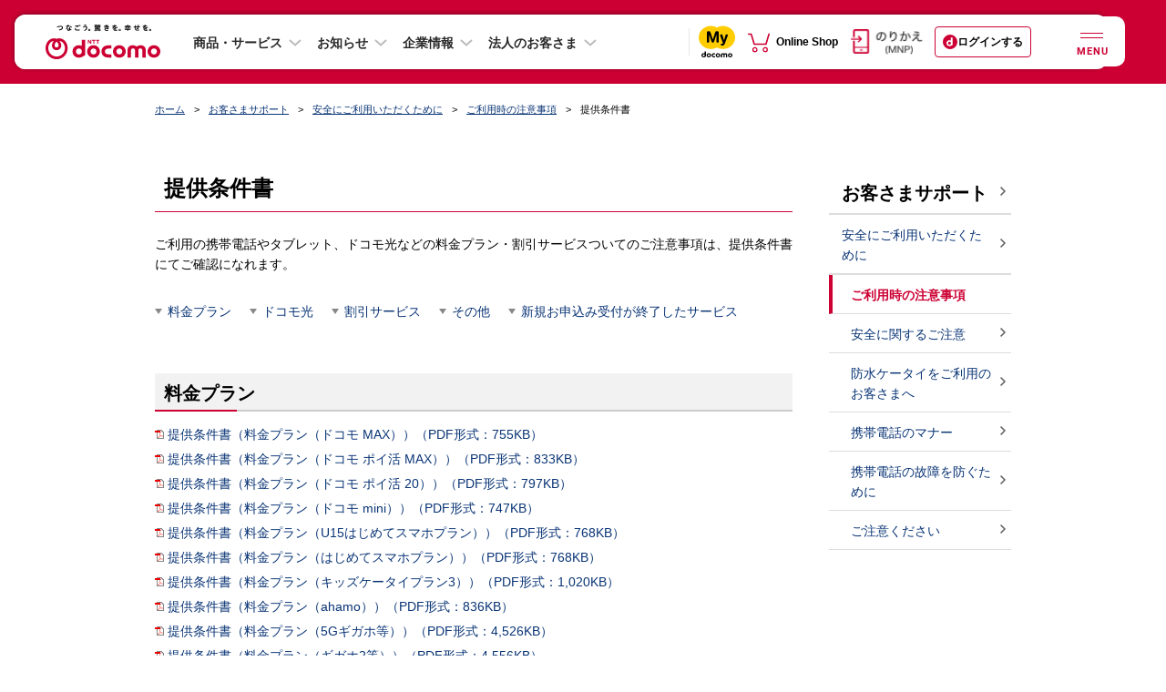

--- FILE ---
content_type: text/html; charset=UTF-8
request_url: https://www.docomo.ne.jp/support/utilization_notice/document/?icid=CRP_en_CHA_eximo_to_CRP_SUP_utilization_notice_document
body_size: 18830
content:
<!DOCTYPE html>
<html lang="ja">
<head>
<meta http-equiv="X-UA-Compatible" content="IE=edge">
<meta http-equiv="content-type" content="text/html; charset=UTF-8">
<meta property="fb:app_id" content="377984968937609">
<meta name="viewport" content="width=960"><script>var osp2CssFlag = false;</script>
<meta name="description" content="各種料金プラン、割引サービスの提供条件をご案内します。">
<meta name="keywords" content="サポート,提供条件書,総合プラン,Xi,カケ・ホーダイ,パケ・ホーダイ,FOMA,タイプリミット,割引,ファミ割,ひとりでも割,ゆうゆうコール,キッズ割,ビジネスシンプル,データプラン,ダウンロード">
<title>提供条件書 | ご利用時の注意事項 | お客さまサポート | NTTドコモ</title>
<link rel="canonical" href="https://www.docomo.ne.jp/support/utilization_notice/document/">


<!--========== 共通CSSここから =================================================-->

<link type="text/css" rel="stylesheet" href="/css_osp/common/web_font.css?ver=1545001209">
<link type="text/css" rel="stylesheet" href="/css_osp/common/common.css?ver=1525848082">
<link type="text/css" rel="stylesheet" href="/css_osp/common/common_pc.css?ver=1708491613" media="all and (min-width: 768px), print">
<link type="text/css" rel="stylesheet" href="/css_osp/common/common_smt.css?ver=1708491613" media="screen and (max-width: 767px)">
<link type="text/css" rel="stylesheet" href="/css_osp/common/header_pc.css?ver=1632873614" media="all and (min-width: 768px), print">
<link type="text/css" rel="stylesheet" href="/css_osp/common/header_smt.css?ver=1751324417" media="screen and (max-width: 767px)">
<noscript>
<link type="text/css" rel="stylesheet" href="/css_osp/common/header_noscript_smt.css?ver=1525848082" media="screen and (max-width: 767px)">
<link type="text/css" rel="stylesheet" href="/css_osp/common/header_no_js_pc.css?ver=1609143492" media="all and (min-width: 768px), print">
<link type="text/css" rel="stylesheet" href="/css_osp/common/header_no_js_smt.css?ver=1609143492" media="screen and (max-width: 767px)">
</noscript>
<link type="text/css" rel="stylesheet" href="/css_osp/common/footer_pc.css?ver=1628211623" media="all and (min-width: 768px), print">
<link type="text/css" rel="stylesheet" href="/css_osp/common/footer_smt.css?ver=1648101617" media="screen and (max-width: 767px)">
<link type="text/css" rel="stylesheet" href="/css_osp/common/parts.css?ver=1525848082">
<link type="text/css" rel="stylesheet" href="/css_osp/common/parts_pc.css?ver=1708491613" media="all and (min-width: 768px), print">
<link type="text/css" rel="stylesheet" href="/css_osp/common/header_branding_pc.css?ver=1626620473" media="all and (min-width: 768px), print">
<link type="text/css" rel="stylesheet" href="/css_osp/common/header_branding_smt.css?ver=1626620473" media="screen and (max-width: 767px)">
<link type="text/css" rel="stylesheet" href="/css_osp/common/dynavi_pc.css?ver=1577246531" media="all and (min-width: 768px), print">
<link type="text/css" rel="stylesheet" href="/css_osp/common/dynavi_smt.css?ver=1577246531" media="screen and (max-width: 767px)">
<link type="text/css" rel="stylesheet" href="/css_osp/common/auto_faq_api/auto_faq_api_pc.css?ver=1708491613" media="all and (min-width: 768px), print">
<link type="text/css" rel="stylesheet" href="/css_osp/common/auto_faq_api/auto_faq_api_smt.css?ver=1708491613" media="screen and (max-width: 767px)">
<link type="text/css" rel="stylesheet" href="/css_osp/common/add_modules_pc.css?ver=1583284931" media="all and (min-width: 768px), print">
<link type="text/css" rel="stylesheet" href="/css_osp/common/add_modules_smt.css?ver=1583284931" media="screen and (max-width: 767px)">
<!--[if !(IE 8)]><!-->
<link type="text/css" rel="stylesheet" href="/css_osp/common/parts_smt.css?ver=1708491613" media="screen and (max-width: 767px)">
<!--<![endif]-->
<!--[if lte IE 8]>
<link type="text/css" rel="stylesheet" href="/css_osp/common/common_pc.css?ver=1708491613">
<link type="text/css" rel="stylesheet" href="/css_osp/common/header_pc.css?ver=1632873614">
<link type="text/css" rel="stylesheet" href="/css_osp/common/footer_pc.css?ver=1628211623">
<link type="text/css" rel="stylesheet" href="/css_osp/common/parts_pc.css?ver=1708491613">
<link type="text/css" rel="stylesheet" href="/css_osp/common/header_branding_pc.css?ver=1626620473" media="all and (min-width: 768px), print">
<link type="text/css" rel="stylesheet" href="/css_osp/common/header_branding_smt.css?ver=1626620473" media="screen and (max-width: 767px)">
<link type="text/css" rel="stylesheet" href="/css_osp/common/osp_parts_ex_pc.css?ver=1559004610" media="all and (min-width: 768px), print">
<link type="text/css" rel="stylesheet" href="/css_osp/common/osp_parts_ex_smt.css?ver=1553757251" media="screen and (max-width: 767px)">
<link type="text/css" rel="stylesheet" href="/css_osp/common/dynavi_pc.css?ver=1577246531">
<![endif]-->
<link type="text/css" rel="stylesheet" href="/css_osp/common/osp_parts_ex_pc.css?ver=1559004610" media="all and (min-width: 768px), print">
<link type="text/css" rel="stylesheet" href="/css_osp/common/osp_parts_ex_smt.css?ver=1553757251" media="screen and (max-width: 767px)">
<link type="image/x-icon" rel="shortcut icon" href="/favicon.ico">
<link type="image/png" rel="apple-touch-icon-precomposed" href="/smt/images/common/favicon.png">
<link type="text/css" rel="stylesheet" href="/css_osp/common/footer/new_footer_user_assessment_log.css?ver=1619756173">
<link type="text/css" rel="stylesheet" media="screen,print" href="/css_osp/common/font.css?ver=1525848082" id="font_main_css">
<link type="text/css" rel="stylesheet" href="/css_osp/common/slick/slick.css?ver=1617178695" media="all">
<!--[if lte IE 8]>
<link rel="stylesheet" type="text/css" href="/css_osp/common/ie8.css?ver=1525848082" media="all">
<![endif]-->
<link rel="stylesheet" type="text/css" href="/css_osp/common/print.css?ver=1525848082" media="print">
<link rel="stylesheet" href="/css_osp/common/newhf/clientlib-base.css?ver=1668528727" type="text/css">
<link rel="stylesheet" href="/css_osp/common/newhf/v1.css?ver=1753236012" type="text/css">
<link rel="stylesheet" href="/css_osp/common/newhf/fonts.css?ver=1668528727" type="text/css"/>
<link rel="stylesheet" href="/css_osp/common/newhf/common_aem.css?ver=1753236012" type="text/css"/>


<!--========== 共通CSSここまで =================================================-->


<!--========== 個別CSSここから =================================================-->
<!--========== 個別CSSここまで =================================================-->


<!--========== 共通JSここから ==================================================-->

<script type="text/javascript" src="/js/common/common_new.js?ver=1646732536"></script>
<script type="text/javascript" src="/js/common/o2o/20m4/common/lib/jquery-3.2.1.min.js?ver=1616346194"></script>
<script type="text/javascript" src="/js/common/o2o/20m4/common/lib/jquery.cookie.js?ver=1616346194"></script>
<script type="text/javascript" src="/js/common/o2o/20m4/common/lib/handlebars-v4.0.11.min.js?ver=1616346194"></script>
<script type="text/javascript" src="/js/common/o2o/20m4/common/lib/velocity.min.js?ver=1616346194"></script>
<script type="text/javascript" src="/js/common/o2o/20m4/common/lib/slick.min.js?ver=1616346194"></script>
<script type="text/javascript" src="/js/common/o2o/20m4/common/lib/skrollr.min.js?ver=1616346194"></script>
<script type="text/javascript" src="/js/common/o2o/20m4/mydcm.js?ver=1765933269"></script>
<script type="text/javascript" src="/mydocomo/config/common/mapping_table_md.js?ver=1759813211"></script>
<script type="text/javascript" src="/js/common/o2o/20m4/adjust/adjust_api.js?ver=1733186291"></script>
<script>
    $(function(){
        mydcm.common.SPApp.render();
    });
</script>
<!--[if lte IE 8]>
<script type="text/javascript" src="/js_osp/common/html5shiv.min.js?ver=1450929909"></script>
<script type="text/javascript" src="/js_osp/common/selectivizr-min.js?ver=1450929909"></script>
<![endif]-->
<script type="text/javascript" src="/js_osp/common/jQuery.min.js?ver=1457340309"></script>
<script type="text/javascript" src="/js_osp/common/jquery.cookie.js?ver=1450929909"></script>
<script type="text/javascript" src="/js_osp/common/iscroll.js?ver=1469771529"></script>
<script type="text/javascript" src="/js_osp/common/slick/slick.min.js?ver=1488259988"></script>
<script type="text/javascript" src="/js_osp/common/table/responsive-table.js?ver=1469771529"></script>
<script type="text/javascript" src="/js_osp/common/jquery-lineup.min.js?ver=1450929909"></script>
<script type="text/javascript" src="/js_osp/common/jquery.heightLine.js?ver=1469771529"></script>
<script type="text/javascript" src="/js_osp/common/common.js?ver=1725847216"></script>
<script type="text/javascript" src="/js_osp/common/header_branding.js?ver=1646732536"></script>
<!--[if lte IE 8]>
<script type="text/javascript" src="/js_osp/common/jquery.backgroundSize.js?ver=1450929909"></script>
<![endif]-->
<script type="text/javascript" src="/js_osp/common/header.js?ver=1617178697"></script>
<script type="text/javascript" src="/js_osp/common/newhf/jquery.js?ver=1668528728"></script>
<script type="text/javascript" src="/js_osp/common/newhf/jquery-ui.js?ver=1668528728"></script>
<script type="text/javascript" src="/js_osp/common/newhf/v1.js?ver=1753236012"></script>
<script type="text/javascript" src="/js_osp/common/newhf/common_aem.js?ver=1753236012"></script>
<script type="text/javascript" src="/js_osp/common/newhf/search_tool.js?ver=1745560814"></script>
<script type="text/javascript" src="/js_osp/common/newhf/i_search_assist.js?ver=1745560814"></script>
<script type="text/javascript" src="/js/common/footer/footer_user_assessment_log_data.js?ver=1624582826"></script>
<script type="text/javascript" src="/js_osp/common/footer/new_footer_user_assessment_log.js?ver=1556254811"></script>
<script type="text/javascript">jQuery.noConflict();</script>
<script type="text/javascript" src="/js/common/rollover_default_over.min.js?ver=1409171245"></script>
<script type="text/javascript" src="/js/common/scrolltotop.js?ver=1469771528"></script>
<script type="text/javascript" src="/js/common/lib/sha1.js?ver=1456208294"></script>
<script type="text/javascript" src="/js/common/lib/sha256.js?ver=1409171245"></script>
<script type="text/javascript" src="/js_osp/ah/trgrec/OwnedmediaTrgRecReqAccept.js?ver=1693557613"></script><script type="text/javascript" src="/js_osp/common/dacount_auth.js?ver=1697158631"></script><script type="text/javascript" src="/js_osp/common/auto_faq_api/auto_faq_api.js?ver=1739336413"></script><script type="text/javascript" src="/js_osp/common/chat_tool/chat_tool.js?ver=1732798813"></script><!-- Adobe Launch Tag --><script src="//assets.adobedtm.com/27f5d9025daf/1c46f0bc3128/launch-ddecb24cb061.min.js" async></script><!-- END Adobe Launch Tag -->
<script>
(function () {
var fs = document.createElement("script");
fs.setAttribute("src", "https://cdn.facil-iti.app/tags/faciliti-tag.min.js");
fs.dataset.applicationIdentifier = "7cbfb651-b8b9-403d-86a8-795752928fdc";
document.head.appendChild(fs);
}());
</script>
<!--========== 共通JSここまで ==================================================-->


<!--========== 個別JSここから =================================================-->
<!--========== 個別JSここまで =================================================-->



</head>



<body class="pc">


<!--========== facebook用タグここから ===========================================-->
<div id="fb-root"></div>
<script>(function(d, s, id) {
var js, fjs = d.getElementsByTagName(s)[0];
if (d.getElementById(id)) return;
js = d.createElement(s); js.id = id;
js.src = "//connect.facebook.net/ja_JP/sdk.js#xfbml=1&version=v2.4";
fjs.parentNode.insertBefore(js, fjs);
}(document, 'script', 'facebook-jssdk'));</script>
<!--========== facebook用タグここまで ===========================================-->



<!--========== 表示領域ここから ================================================-->

<div class="wrapper">


<!--========== ヘッダーここから ===============================================-->
<header class="header cmn-rwd-header js-cmn-rwd-header is-visible">
	<nav class="responsivegrid t001-corp-a1--header-v1 aem-GridColumn aem-GridColumn--default--12" aria-label="グローバルナビゲーション">
		<div class="cmp-layout-container aem-Grid aem-Grid--12 aem-Grid--default--12">
			<div class="corpheader t001-corp-a1-1--header-v1 aem-GridColumn aem-GridColumn--default--12">
				<div class="corp-cmp-corpheader_menu">
					<div class="corp-cmn-rwd-header__logo">
						<a class="corp-cmn-rwd-header__logo-anchor" href="/?icid=CRP_common_header_to_CRP_TOP" itemprop="contentUrl" onclick="dataLayer.push({'event':'sendEvent','eventCategory': 'CRP_header','eventAction': 'click', 'eventLabel': 'CRP_header_dcm'});">
							<img src="/images_osp/common/newhf/header/cmn-rwd-header-logo.svg?ver=1751324418" alt="NTT docomo" itemprop="logo" class="corp-cmn-rwd-header__logo-anchor__image"/>
						</a>
					</div>
					<ul class="corp-cmn-rwd-header__cv">
						<li class="corp-cmn-rwd-header__cv__mydocomo">
							<a href="/mydocomo/?icid=CRP_outerhead_to_MYD_TOP" target="_blank" onclick="dataLayer.push({'event':'sendEvent','eventCategory': 'CRP_header','eventAction': 'click', 'eventLabel': 'CRP_header_mydocomo'});"><img src="/images_osp/common/newhf/logo/cmn-rwd-my-docomo-logo.svg" alt="別ウィンドウで開きます。my docomo"></a>
						</li>
						<li class="corp-cmn-rwd-header__cv__onlineshop">
							<a href="https://onlineshop.docomo.ne.jp/top-ols/?xcid=OLS_TOP_from_CRP_outerhead" target="_blank" onclick="dataLayer.push({'event':'sendEvent','eventCategory': 'CRP_header','eventAction': 'click', 'eventLabel': 'CRP_header_online-shop'});"><img src="/images_osp/common/newhf/ico/cmn-rwd-online-shop-icon2.svg" alt="別ウィンドウで開きます。Online Shop"></a>
						</li>
					</ul>
					<ul class="corp-cmn-rwd-header__main-menu">
						<li class="corp-cmn-rwd-header__main-menu_item">
							<button type="button" class="corp-cmn-rwd-header__main-menu-button js-corp-cmn-rwd-header-main-menu-button mgl4" aria-expanded="false" aria-controls="header-product-service" onclick="dataLayer.push({'event':'sendEvent','eventCategory': 'CRP_TOP','eventAction': 'click', 'eventLabel': 'CRP_menu-accordion_product-service'});">商品・サービス</button>
							<div id="header-product-service" class="corp-cmn-rwd-header__main-mega-menu header-product-service" aria-hidden="true">
								<div class="xfpage page basicpage">
									<div class="xf-content-height">
										<div class="cmp-layout-container aem-Grid aem-Grid--12 aem-Grid--default--12">
											<div class="responsivegrid aem-GridColumn aem-GridColumn--default--12">
												<div class="cmp-layout-container aem-Grid aem-Grid--12 aem-Grid--default--12">
													<ul class="responsivegrid t002-corp-a4--megaMenu-v1 aem-GridColumn aem-GridColumn--default--12">
														<li>
															<ul class="cmp-layout-container aem-Grid aem-Grid--12 aem-Grid--default--12">
																<li class="corp-cmn-rwd-header__main-mega-menu__subtitle">モバイル</li>
																<li>
																	<ul class="cmp-layout-container aem-Grid aem-Grid--12 aem-Grid--default--12">
																		<li class="text t004-corp-a5--megaMenuText-v1 aem-GridColumn aem-GridColumn--default--12">
																			<div id="text-95191b3f87" class="cmp-text">
																				<p><a href="/iphone/?icid=CRP_menu_to_CRP_IPH" data-ga-enabled="false">iPhone</a></p>
																			</div>
																		</li>
																		<li class="text t004-corp-a5--megaMenuText-v1 aem-GridColumn aem-GridColumn--default--12">
																			<div id="text-6ab6b5b17e" class="cmp-text">
																				<p><a href="/ipad/?icid=CRP_menu_to_CRP_IPA" data-ga-enabled="false">iPad</a></p>
																			</div>
																		</li>
																		<li class="text t004-corp-a5--megaMenuText-v1 aem-GridColumn aem-GridColumn--default--12">
																			<div id="text-f2941a5620" class="cmp-text">
																				<p><a href="/product/?icid=CRP_menu_to_CRP_PRD" data-ga-enabled="false">製品</a></p>
																			</div>
																		</li>
																		<li class="text t004-corp-a5--megaMenuText-v1 aem-GridColumn aem-GridColumn--default--12">
																			<div id="text-9b6c3deb26" class="cmp-text">
																				<p><a href="/charge/?icid=CRP_menu_to_CRP_CHA" data-ga-enabled="false">料金・割引</a></p>
																			</div>
																		</li>
																		<li class="text t004-corp-a5--megaMenuText-v1 aem-GridColumn aem-GridColumn--default--12">
																			<div id="text-bfb9b7ed86" class="cmp-text">
																				<p><a href="/service/?icid=CRP_menu_to_CRP_SER" data-ga-enabled="false">サービス・機能</a></p>
																			</div>
																		</li>
																		<li class="text t004-corp-a5--megaMenuText-v1 aem-GridColumn aem-GridColumn--default--12">
																			<div id="text-f59ba65dc4" class="cmp-text">
																				<p><a href="/area/?icid=CRP_menu_to_CRP_AREA" data-ga-enabled="false">通信・エリア</a></p>
																			</div>
																		</li>
																	</ul>
																</li>
															</ul>
														</li>
														<li>
															<ul class="cmp-layout-container aem-Grid aem-Grid--12 aem-Grid--default--12">
																<li class="corp-cmn-rwd-header__main-mega-menu__subtitle">インターネット回線・固定電話</li>
																<li>
																	<ul class="cmp-layout-container aem-Grid aem-Grid--12 aem-Grid--default--12">
																		<li class="text t004-corp-a5--megaMenuText-v1 aem-GridColumn aem-GridColumn--default--12">
																			<div id="text-d0f301b78c" class="cmp-text">
																				<p><a href="/internet/?icid=CRP_menu_to_CRP_INT" data-ga-enabled="false">インターネット回線・固定電話トップ</a></p>
																			</div>
																		</li>
																		<li class="text t004-corp-a5--megaMenuText-v1 aem-GridColumn aem-GridColumn--default--12">
																			<div id="text-2ddcb90f64" class="cmp-text">
																				<p><a href="/internet/hikari/?icid=CRP_menu_to_CRP_INT_hikari" data-ga-enabled="false" data-ga-id="184091abd0f126">ドコモ光</a></p>
																			</div>
																		</li>
																		<li class="text t004-corp-a5--megaMenuText-v1 aem-GridColumn aem-GridColumn--default--12">
																			<div id="text-2ddcb90f63" class="cmp-text">
																				<p><a href="/internet/ahamo_hikari/?icid=CRP_menu_to_CRP_internet_ahamo_hikari" data-ga-enabled="false">ahamo光</a></p>
																			</div>
																		</li>
																		<li class="text t004-corp-a5--megaMenuText-v1 aem-GridColumn aem-GridColumn--default--12">
																			<div id="text-28aa6959b8" class="cmp-text">
																				<p><a href="/home_5g/?icid=CRP_menu_to_CRP_HOM" data-ga-enabled="false">home 5G</a></p>
																			</div>
																		</li>
																		<li class="text t004-corp-a5--megaMenuText-v1 aem-GridColumn aem-GridColumn--default--12">
																			<div id="text-cb2345cd80" class="cmp-text">
																				<p><a href="/home_denwa/?icid=CRP_menu_to_CRP_DENWA" data-ga-enabled="false">homeでんわ</a></p>
																			</div>
																		</li>
																	</ul>
																</li>
															</ul>
														</li>
														<li>
															<ul class="cmp-layout-container aem-Grid aem-Grid--12 aem-Grid--default--12">
																<li class="corp-cmn-rwd-header__main-mega-menu__subtitle">スマートライフ</li>
																<li>
																	<ul class="cmp-layout-container aem-Grid aem-Grid--12 aem-Grid--default--12">
																		<li class="text t004-corp-a5--megaMenuText-v1 aem-GridColumn aem-GridColumn--default--12">
																			<div id="text-6e66a6585c" class="cmp-text">
																				<p><a href="/service/smart-life/?icid=CRP_menu_to_CRP_SER_smart-life" data-ga-enabled="false">スマートライフ トップ</a></p>
																			</div>
																		</li>
																		<li class="text t004-corp-a5--megaMenuText-v1 aem-GridColumn aem-GridColumn--default--12">
																			<div id="text-bb21960f4b" class="cmp-text">
																				<p><a href="/service/smart-life/?icid=CRP_menu_to_CRP_SER_smart-life_finance&amp;tgl_entertainment=0&amp;tgl_life-support=0&amp;tgl_finance=1&amp;tgl_shopping=0&amp;tgl_healthcare=0#finance" data-ga-enabled="false">決済・保険・投資</a></p>
																			</div>
																		</li>
																		<li class="text t004-corp-a5--megaMenuText-v1 aem-GridColumn aem-GridColumn--default--12">
																			<div id="text-090e445111" class="cmp-text">
																				<p><a href="/service/smart-life/?icid=CRP_menu_to_CRP_SER_smart-life_entertainment&amp;tgl_entertainment=1&amp;tgl_life-support=0&amp;tgl_finance=0&amp;tgl_shopping=0&amp;tgl_healthcare=0#entertainment" data-ga-enabled="false">エンターテインメント</a></p>
																			</div>
																		</li>
																		<li class="text t004-corp-a5--megaMenuText-v1 aem-GridColumn aem-GridColumn--default--12">
																			<div id="text-5947be7034" class="cmp-text">
																				<p><a href="/service/smart-life/?icid=CRP_menu_to_CRP_SER_smart-life_life-support&amp;tgl_entertainment=0&amp;tgl_life-support=1&amp;tgl_finance=0&amp;tgl_shopping=0&amp;tgl_healthcare=0#life-support" data-ga-enabled="false">ライフサポート</a></p>
																			</div>
																		</li>
																		<li class="text t004-corp-a5--megaMenuText-v1 aem-GridColumn aem-GridColumn--default--12">
																			<div id="text-db05973d26" class="cmp-text">
																				<p><a href="/service/smart-life/?icid=CRP_menu_to_CRP_SER_smart-life_shopping&amp;tgl_entertainment=0&amp;tgl_life-support=0&amp;tgl_finance=0&amp;tgl_shopping=1&amp;tgl_healthcare=0#shopping" data-ga-enabled="false">ショッピング</a></p>
																			</div>
																		</li>
																		<li class="text t004-corp-a5--megaMenuText-v1 aem-GridColumn aem-GridColumn--default--12">
																			<div id="text-0ca5ce9ac5" class="cmp-text">
																				<p><a href="/service/smart-life/?icid=CRP_menu_to_CRP_SER_smart-life_healthcare&amp;tgl_entertainment=0&amp;tgl_life-support=0&amp;tgl_finance=0&amp;tgl_shopping=0&amp;tgl_healthcare=1#healthcare" data-ga-enabled="false">ヘルスケア</a></p>
																			</div>
																		</li>
																	</ul>
																</li>
															</ul>
														</li>
														<li>
															<ul class="cmp-layout-container aem-Grid aem-Grid--12 aem-Grid--default--12">
																<li class="corp-cmn-rwd-header__main-mega-menu__subtitle">電気・ガス</li>
																<li>
																	<ul class="cmp-layout-container aem-Grid aem-Grid--12 aem-Grid--default--12">
																		<li class="text t004-corp-a5--megaMenuText-v1 aem-GridColumn aem-GridColumn--default--12 mt-9--pc">
																			<div id="text-7f0c90131b" class="cmp-text">
																				<p><a href="/denki/?icid=CRP_menu_to_CRP_DENKI" data-ga-enabled="false">ドコモでんき／<br class="corp-cmp-accordionlist__only-pc">ドコモ ガス トップ</a></p>
																			</div>
																		</li>
																	</ul>
																</li>
															</ul>
														</li>
													</ul>
												</div>
											</div>
										</div>
									</div>
								</div>
							</div>
						</li>
						<li class="corp-cmn-rwd-header__main-menu_item">
							<button type="button" class="corp-cmn-rwd-header__main-menu-button js-corp-cmn-rwd-header-main-menu-button mgl4" aria-expanded="false" aria-controls="header-info" onclick="dataLayer.push({'event':'sendEvent','eventCategory': 'CRP_TOP','eventAction': 'click', 'eventLabel': 'CRP_menu-accordion_info'});">お知らせ</button>
							<div id="header-info" class="corp-cmn-rwd-header__main-mega-menu header-info" aria-hidden="true">
								<div class="xfpage page basicpage">
									<div class="xf-content-height">
										<div class="cmp-layout-container aem-Grid aem-Grid--12 aem-Grid--default--12">
											<div class="responsivegrid aem-GridColumn aem-GridColumn--default--12">
												<div class="cmp-layout-container aem-Grid aem-Grid--12 aem-Grid--default--12">
													<div class="responsivegrid t002-corp-a4--megaMenu-v1 aem-GridColumn aem-GridColumn--default--12">
														<ul class="cmp-layout-container aem-Grid aem-Grid--12 aem-Grid--default--12">
															<li class="text t004-corp-a5--megaMenuText-v1 aem-GridColumn aem-GridColumn--default--12">
																<div class="cmp-text">
																	<p><a href="/info/?icid=CRP_menu_to_CRP_INFO" data-ga-enabled="false">お知らせトップ</a></p>
																</div>
															</li>
															<li class="text t004-corp-a5--megaMenuText-v1 aem-GridColumn aem-GridColumn--default--12">
																<div class="cmp-text">
																	<p><a href="/info/update/?icid=CRP_menu_to_CRP_INFO_update" data-ga-enabled="false">ニュースルーム</a></p>
																</div>
															</li>
															<li class="text t004-corp-a5--megaMenuText-v1 aem-GridColumn aem-GridColumn--default--12">
																<div class="cmp-text">
																	<p><a href="/info/news_release/?icid=CRP_menu_to_CRP_INFO_news_release" data-ga-enabled="false">報道発表</a></p>
																</div>
															</li>
															<li class="text t004-corp-a5--megaMenuText-v1 aem-GridColumn aem-GridColumn--default--12">
																<div class="cmp-text">
																	<p><a href="/info/network/?icid=CRP_menu_to_CRP_INFO_network" data-ga-enabled="false">重要なお知らせ（通信障害）</a></p>
																</div>
															</li>
															<li class="text t004-corp-a5--megaMenuText-v1 aem-GridColumn aem-GridColumn--default--12">
																<div class="cmp-text">
																	<p><a href="/info/status/?icid=CRP_menu_to_CRP_INFO_status" data-ga-enabled="false">携帯電話サービスの通信状況（地域別）</a></p>
																</div>
															</li>
															<li class="text t004-corp-a5--megaMenuText-v1 aem-GridColumn aem-GridColumn--default--12">
																<div class="cmp-text">
																	<p><a href="/info/construction/?icid=CRP_menu_to_CRP_INFO_construction" data-ga-enabled="false">工事のお知らせ</a></p>
																</div>
															</li>
														</ul>
													</div>
												</div>
											</div>
										</div>
									</div>
								</div>
							</div>
						</li>
						<li class="corp-cmn-rwd-header__main-menu_item corporate">
							<button type="button" class="corp-cmn-rwd-header__main-menu-button js-corp-cmn-rwd-header-main-menu-button mgl4" aria-expanded="false" aria-controls="header-corporate" onclick="dataLayer.push({'event':'sendEvent','eventCategory': 'CRP_TOP','eventAction': 'click', 'eventLabel': 'CRP_menu-accordion_corporate'});">企業情報</button>
							<div id="header-corporate" class="corp-cmn-rwd-header__main-mega-menu header-corporate" aria-hidden="true">
								<div class="xfpage page basicpage">
									<div class="xf-content-height">
										<div class="cmp-layout-container aem-Grid aem-Grid--12 aem-Grid--default--12">
											<div class="responsivegrid aem-GridColumn aem-GridColumn--default--12">
												<div class="cmp-layout-container aem-Grid aem-Grid--12 aem-Grid--default--12">
													<div class="responsivegrid t002-corp-a4--megaMenu-v1 aem-GridColumn aem-GridColumn--default--12">
														<ul class="cmp-layout-container aem-Grid aem-Grid--12 aem-Grid--default--12">
															<li class="text t004-corp-a5--megaMenuText-v1 aem-GridColumn aem-GridColumn--default--12">
																<div class="cmp-text">
																	<p><a href="/corporate/?icid=CRP_menu_to_CRP_CORP" data-ga-enabled="false">企業情報トップ</a></p>
																</div>
															</li>
															<li class="text t004-corp-a5--megaMenuText-v1 aem-GridColumn aem-GridColumn--default--12">
																<div class="cmp-text">
																	<p><a href="/corporate/anatatodocomo/?icid=CRP_menu_to_CRP_CORP_anatatodocomo" data-ga-enabled="false">あなたとドコモ</a></p>
																</div>
															</li>
															<li class="text t004-corp-a5--megaMenuText-v1 aem-GridColumn aem-GridColumn--default--12">
																<div class="cmp-text">
																	<p><a href="/corporate/philosophy_vision/?icid=CRP_menu_to_CRP_CORP_philosophy_vision" data-ga-enabled="false">企業理念・ビジョン</a></p>
																</div>
															</li>
															<li class="text t004-corp-a5--megaMenuText-v1 aem-GridColumn aem-GridColumn--default--12">
																<div class="cmp-text">
																	<p><a href="/corporate/about/?icid=CRP_menu_to_CRP_CORP_about" data-ga-enabled="false">会社案内</a></p>
																</div>
															</li>
															<li class="text t004-corp-a5--megaMenuText-v1 aem-GridColumn aem-GridColumn--default--12">
																<div class="cmp-text">
																	<p><a href="/corporate/csr/?icid=CRP_menu_to_CRP_CORP_csr" data-ga-enabled="false">サステナビリティ</a></p>
																</div>
															</li>
															<li class="text t004-corp-a5--megaMenuText-v1 aem-GridColumn aem-GridColumn--default--12">
																<div class="cmp-text">
																	<p><a href="/corporate/technology_safety/?icid=CRP_menu_to_CRP_CORP_technology_safety" data-ga-enabled="false">技術とあんしん</a></p>
																</div>
															</li>
															<li class="text t004-corp-a5--megaMenuText-v1 aem-GridColumn aem-GridColumn--default--12">
																<div class="cmp-text">
																	<p><a href="/corporate/ir/library/?icid=CRP_menu_to_CRP_CORP_ir_library" data-ga-enabled="false">IR情報</a></p>
																</div>
															</li>
															<li class="text t004-corp-a5--megaMenuText-v1 aem-GridColumn aem-GridColumn--default--12">
																<div class="cmp-text">
																	<p><a href="/corporate/recruit/?icid=CRP_menu_to_CRP_CORP_recruit" data-ga-enabled="false">採用情報</a></p>
																</div>
															</li>
															<li class="text t004-corp-a5--megaMenuText-v1 aem-GridColumn aem-GridColumn--default--12">
																<div class="cmp-text">
																	<p><a href="https://nttdocomo-group.com/index.html" target="_blank" data-ga-enabled="false" onclick="dataLayer.push({'event':'sendEvent','eventCategory': 'CRP_TOP','eventAction': 'click', 'eventLabel': 'CRP_TOP-docomo-group'});">NTTドコモグループ<i class="cmn-rwd-list__item__link_icon"><img src="/images_osp/common/newhf/ico/cmn-rwd-new-window-icon.svg" alt="別ウインドウで開きます" class="cmn-rwd-list__item__link_icon_blank"></i></a></p>
																</div>
															</li>
														</ul>
													</div>
												</div>
											</div>
										</div>
									</div>
								</div>
							</div>
						</li>
						<li class="corp-cmn-rwd-header__main-menu_item">
							<button type="button" class="corp-cmn-rwd-header__main-menu-button js-corp-cmn-rwd-header-main-menu-button mgl4" aria-expanded="false" aria-controls="header-corporate" onclick="dataLayer.push({'event':'sendEvent','eventCategory': 'CRP_TOP','eventAction': 'click', 'eventLabel': 'CRP_TOP-business'});">法人のお客さま</button>
							<div id="header-business" class="corp-cmn-rwd-header__main-mega-menu header-business" aria-hidden="true">
								<div class="xfpage page basicpage">
									<div class="xf-content-height">
										<div class="cmp-layout-container aem-Grid aem-Grid--12 aem-Grid--default--12">
											<div class="responsivegrid aem-GridColumn aem-GridColumn--default--12">
												<div class="cmp-layout-container aem-Grid aem-Grid--12 aem-Grid--default--12">
													<div class="responsivegrid t002-corp-a4--megaMenu-v1 aem-GridColumn aem-GridColumn--default--12">
														<ul class="cmp-layout-container aem-Grid aem-Grid--12 aem-Grid--default--12">
															<li class="text t004-corp-a5--megaMenuText-v1 aem-GridColumn aem-GridColumn--default--12">
																<div class="cmp-text">
																	<p><a href="https://www.ntt.com/index.html" target="_blank" data-ga-enabled="false" onclick="dataLayer.push({'event':'sendEvent','eventCategory': 'CRP_TOP','eventAction': 'click', 'eventLabel': 'CRP_TOP-docomo-business'});">NTTドコモビジネス<i class="cmn-rwd-list__item__link_icon"><img src="/images_osp/common/newhf/ico/cmn-rwd-new-window-icon.svg" alt="別ウインドウで開きます" class="cmn-rwd-list__item__link_icon_blank"></i></a></p>
																</div>
															</li>
															<li class="text t004-corp-a5--megaMenuText-v1 aem-GridColumn aem-GridColumn--default--12">
																<div class="cmp-text">
																	<p><a href="https://www.nttcom.co.jp/" target="_blank" data-ga-enabled="false" onclick="dataLayer.push({'event':'sendEvent','eventCategory': 'CRP_TOP','eventAction': 'click', 'eventLabel': 'CRP_TOP-ntt-comware'});">NTTドコモ<br>ソリューションズ<i class="cmn-rwd-list__item__link_icon"><img src="/images_osp/common/newhf/ico/cmn-rwd-new-window-icon.svg" alt="別ウインドウで開きます" class="cmn-rwd-list__item__link_icon_blank"></i></a></p>
																</div>
															</li>
															<li class="text t004-corp-a5--megaMenuText-v1 aem-GridColumn aem-GridColumn--default--12">
																<div class="cmp-text">
																	<p><a href="/global/?icid=CRP_TOP_to_CRP_global" data-ga-enabled="false">NTTドコモ・グローバル</a></p>
																</div>
															</li>
														</ul>
													</div>
												</div>
											</div>
										</div>
									</div>
								</div>
							</div>
						</li>
						<li class="corp-cmn-rwd-header__main-menu_item">
							<div class="corp-cmn-rwd-header__main-menu_item__cvarea">
								<div class="corp-cmn-rwd-header__main-menu_item__cvarea__mydocomo">
									<a href="/mydocomo/?icid=CRP_outerhead_to_MYD_TOP" target="_blank"  onclick="dataLayer.push({'event':'sendEvent','eventCategory': 'CRP_header','eventAction': 'click', 'eventLabel': 'CRP_header_mydocomo'});"><img src="/images_osp/common/newhf/logo/cmn-rwd-my-docomo-logo.svg" alt="別ウィンドウで開きます。my docomo"></a>
								</div>
								<div class="corp-cmn-rwd-header__main-menu_item__cvarea__onlineshop">
									<a href="https://onlineshop.docomo.ne.jp/top-ols/?xcid=OLS_TOP_from_CRP_outerhead" target="_blank"  onclick="dataLayer.push({'event':'sendEvent','eventCategory': 'CRP_header','eventAction': 'click', 'eventLabel': 'CRP_header_online-shop'});"><img src="/images_osp/common/newhf/ico/cmn-rwd-online-shop-icon.svg" alt="別ウィンドウで開きます"><p>Online Shop</p></a>
								</div>
								<!-- 未ログイン -->
								<div class="cmn-rwd-header__daccount-login cmp__disabled corp-cmn-rwd-header__main-menu_item__cvarea__mnp corp-cmp__sp-hide">
									<a href="https://onlineshop.docomo.ne.jp/special-contents/mnp?xcid=OLS_special-contents_mnp_flow_from_CRP_TOP_mnp_btn" target="_blank" onclick="dataLayer.push({'event':'sendEvent','eventCategory': 'CRP_header','eventAction': 'click', 'eventLabel': 'CRP_header_mnp'});"><img src="/images_osp/common/newhf/ico/cmn-rwd-online-mnp-icon_pc.png" alt="別ウィンドウで開きます。のりかえ（MNP）"></a>
								</div>
								<!-- ログイン済み -->
								<div class="cmn-rwd-header__switch-online-anchor cmp__disabled">
									<a href="/support/switch_online/?icid=CRP_outerhead_to_SUP_switch_online">
										<img src="/images_osp/common/newhf/ico/cmn-rwd-switch-online-icon.svg" alt=""><span class="cmn-rwd-header__switch-online-anchor-txt">機種変更</span>
									</a>
								</div>
							</div>
						</li>
					</ul>
				</div>
			</div>
			<div class="loginbutton image aem-GridColumn aem-GridColumn--default--12">
				<div class="cmn-rwd-header__dpoint-area d-pc">
					<!-- 未ログイン -->
					<p class="cmn-rwd-header__daccount-login cmp__disabled">
						<a href="" class="cmn-rwd-header__daccount-login-anchor" onclick="dataLayer.push({'event':'sendEvent','eventCategory': 'CRP_header','eventAction': 'click', 'eventLabel': 'CRP_header_login'});">
							<img src="/images_osp/common/newhf/logo/cmn-rwd-daccount-logo.svg" alt="" class="cmn-rwd-header__daccount-login-anchor__image"/>
							ログインする
						</a>
					</p>
					<!-- ログイン済み -->
					<a href="" target="_blank" class="cmn-rwd-header__dpoint-anchor cmp__disabled">
						<p class="cmn-rwd-header__dpoint-anchor__d-point-club-logo">
							<img src="/images_osp/common/newhf/logo/cmn-rwd-d-point-club-logo.svg" alt="dポイントクラブ" class="cmn-rwd-header__dpoint-anchor__d-point-club-logo__image"/>
						</p>
						<div class="cmn-rwd-header__dpoint-wrap">
							<p class="cmn-rwd-header__dpoint"><span class="cmn-rwd-header__dpoint__unit">P</span></p>
							<p class="cmn-rwd-header__dpoint-rate"></p>
						</div>
						<p class="cmn-rwd-header__dpoint-rank">
							<img src="" alt="ランク" class="cmn-rwd-header__dpoint-rank__image"/>
						</p>
					</a>
					<!-- 法人 -->
					<a href="" target="_blank" class="cmn-rwd-header__daccount-corporation cmp__disabled">
						<img class="cmp-dpoint__logo" src="/images_osp/common/newhf/ico/ico_businessmembers.png" height="28" alt="ドコモビジネスメンバーズ"/>
					</a>
				</div>
			</div>
		</div>
	</nav>
	<div class="embed aem-GridColumn aem-GridColumn--default--12">
		<div id="embed-4bc5f83c59" class="cmp-embed">
			<noscript>
				<style>
					.cmn-rwd-header__toggle-button {
						display: none;
					}
				</style>
			</noscript>
			<button type="button" class="cmn-rwd-header__toggle-button js-cmn-rwd-drawer-toggle-button"
				aria-controls="cmn-rwd-header-drawer" aria-expanded="false" aria-label="詳細なメニューを開く" onclick="dataLayer.push({'event':'sendEvent','eventCategory': 'CRP_TOP','eventAction': 'click', 'eventLabel': 'CRP_drawer-menu_open'});">
				<span class="cmn-rwd-header__toggle-button__label js-cmn-rwd-drawer-toggle-button-label">MENU</span>
			</button>
		</div>
	</div>
	<div class="experiencefragment aem-GridColumn aem-GridColumn--default--12">
		<div class="cmp-experiencefragment">
			<div class="xf-content-height">
				<div class="cmp-layout-container aem-Grid aem-Grid--12 aem-Grid--default--12">
					<div class="responsivegrid aem-GridColumn aem-GridColumn--default--12">
						<div class="cmp-layout-container aem-Grid aem-Grid--12 aem-Grid--default--12">
							<div class="htmlcontainer aem-GridColumn aem-GridColumn--default--12">
								<div class="corp-cmp-rwd-htmlcontainer aem-Grid aem-Grid--12 aem-Grid--default--12">
									<nav id="cmn-rwd-header-drawer" class="cmn-rwd-header-drawer" aria-label="詳細なメニュー" aria-hidden="false">
										<div class="cmn-rwd-header-drawer-menu">
											<div class="cmn-rwd-header-drawer-menu__primary cmn-rwd-header-drawer__animation-item cmn-rwd-header-drawer__animation-item--01">
												<p class="cmn-rwd-header-drawer-menu__logo">
													<a href="/?icid=CRP_drawer_to_CRP_TOP" class="cmn-rwd-header-drawer-menu__logo-anchor">
														<img src="/images_osp/common/newhf/logo/cmn-rwd-header-logo.svg?ver=1751324418" alt="NTT docomo" class="cmn-rwd-header-drawer-menu__logo-anchor__image">
													</a>
												</p>
												<div class="cmn-rwd-header-drawer-menu__right">
													<p class="cmn-rwd-header-drawer-menu__language-link">
														<a href="/english/?icid=CRP_drawer_to_CRP_EN" class="cmn-rwd-header-drawer-menu__language-link-anchor" lang="en">English</a>
													</p>
												</div>
											</div>
											<div class="cmn-rwd-header-drawer-menu__secondary cmn-rwd-header-drawer__animation-item cmn-rwd-header-drawer__animation-item--01">
												<div class="cmn-rwd-header-drawer-menu__search-area">
													<!-- サイト内検索 -->
													<form action="https://site-search.nttdocomo.co.jp/" class="cmn-rwd-search-form js-cmn-rwd-search-form">
														<input type="search" class="osp_searchBox cmn-rwd-search-form__search-input js-cmn-rwd-search-form-search-input ui-autocomplete-input" name="kw" value="" placeholder="サイト内を検索" title="ここに検索語句を入力" autocomplete="off" aria-autocomplete="list" aria-haspopup="true" role="textbox">
														<hr class="cmn-rwd-search-form__line">
														<input type="hidden" name="ie" value="u">
														<input type="hidden" name="la" value="ja">
														<input type="hidden" name="site" value="">
														<button class="cmn-rwd-search-form__search-button"  id="search_header">
															<img src="/images_osp/common/newhf/ico/cmn-rwd-header-search-icon.svg" alt="検索する">
														</button>
													</form>
													<!-- /サイト内検索 -->
												</div>
											</div>
										</div>



										<div class="htmlcontainer aem-GridColumn aem-GridColumn--default--12">
											<div class="corp-cmp-rwd-htmlcontainer aem-Grid aem-Grid--12 aem-Grid--default--12">
												<div class="cmn-rwd-layout__area cmn-rwd-mb-0">
													<div class="cmn-rwd-layout__area__inner cmn-rwd-layout__area__inner--red cmn-rwd-layout__area__inner--w-full cmn-rwd-layout__area__inner--rounded-none cmn-rwd-mt-0 cmn-rwd-pb-0">
														<div class="cmn-rwd-header-drawer-menu__account-area cmn-rwd-header-drawer__animation-item">
															<ul class="cmn-rwd-header-drawer-menu__support-links">
																<li class="cmn-rwd-header-drawer-menu__support-links__item">
																	<a href="/mydocomo/?icid=CRP_drawer_to_MYD_TOP" class="cmn-rwd-header-drawer-menu__support-link-anchor" target="_blank" onclick="dataLayer.push({'event':'sendEvent','eventCategory': 'CRP_TOP','eventAction': 'click', 'eventLabel': 'CRP_drawer-mydocomo'});">
																		<img src="/images_osp/common/newhf/logo/cmn-rwd-my-docomo-logo.svg" alt="" class="cmn-rwd-header-drawer-menu__support-link-anchor__image">
																		<span>My docomo</span>
																		<i class="cmn-rwd-header-drawer-menu__support-link-anchor-icon"><img src="/images_osp/common/newhf/ico/cmn-rwd-new-window-icon.svg" alt="別ウインドウで開きます" class="cmn-rwd-header-drawer-menu__support-link-anchor-icon-blank"></i>
																	</a>
																</li>
																<li class="cmn-rwd-header-drawer-menu__support-links__item">
																	<a href="https://onlineshop.docomo.ne.jp/top-ols/?xcid=OLS_TOP_from_CRP_drawer" class="cmn-rwd-header-drawer-menu__support-link-anchor" target="_blank" onclick="dataLayer.push({'event':'sendEvent','eventCategory': 'CRP_TOP','eventAction': 'click', 'eventLabel': 'CRP_drawer-online-shop'});">
																		<img src="/images_osp/common/newhf/ico/cmn-rwd-online-shop-icon.svg" alt="" class="cmn-rwd-header-drawer-menu__support-link-anchor__image">
																		<span>Online Shop</span>
																		<i class="cmn-rwd-header-drawer-menu__support-link-anchor-icon"><img src="/images_osp/common/newhf/ico/cmn-rwd-new-window-icon.svg" alt="別ウインドウで開きます" class="cmn-rwd-header-drawer-menu__support-link-anchor-icon-blank"></i>
																	</a>
																</li>
																<li class="cmn-rwd-header-drawer-menu__support-links__item">
																	<a href="https://shop.smt.docomo.ne.jp/?xcid=DS_TOP_from_CRP_drawer" class="cmn-rwd-header-drawer-menu__support-link-anchor" target="_blank" onclick="dataLayer.push({'event':'sendEvent','eventCategory': 'CRP_TOP','eventAction': 'click', 'eventLabel': 'CRP_drawer-docomo-shop'});">
																		<img src="/images_osp/common/newhf/ico/cmn-rwd-docomo-shop-icon.svg" alt="" class="cmn-rwd-header-drawer-menu__support-link-anchor__image">
																		<span>ドコモショップ</span>
																		<i class="cmn-rwd-header-drawer-menu__support-link-anchor-icon"><img src="/images_osp/common/newhf/ico/cmn-rwd-new-window-icon.svg" alt="別ウインドウで開きます" class="cmn-rwd-header-drawer-menu__support-link-anchor-icon-blank"></i>
																	</a>
																</li>
																<li class="cmn-rwd-header-drawer-menu__support-links__item">
																	<a href="/support/?icid=CRP_drawer_sup01_to_CRP_SUP" class="cmn-rwd-header-drawer-menu__support-link-anchor" onclick="dataLayer.push({'event':'sendEvent','eventCategory': 'CRP_TOP','eventAction': 'click', 'eventLabel': 'CRP_drawer-support'});">
																		<img src="/images_osp/common/newhf/ico/cmn-rwd-customer-support-icon.svg" alt="" class="cmn-rwd-header-drawer-menu__support-link-anchor__image">
																		<span>お客さまサポート</span>
																	</a>
																</li>
																<li class="cmn-rwd-header-drawer-menu__support-links__item">
																	<a href="/campaign_event/?icid=CRP_drawer_to_CRP_CAM" class="cmn-rwd-header-drawer-menu__support-link-anchor" onclick="dataLayer.push({'event':'sendEvent','eventCategory': 'CRP_TOP','eventAction': 'click', 'eventLabel': 'CRP_drawer-campaign-event'});">
																		<img src="/images_osp/common/newhf/ico/cmn-rwd-campaign-icon.svg" alt="" class="cmn-rwd-header-drawer-menu__support-link-anchor__image">
																		<span>キャンペーン・特典</span>
																	</a>
																</li>
																<li class="cmn-rwd-header-drawer-menu__support-links__item">
																	<a href="https://dpoint.docomo.ne.jp/" class="cmn-rwd-header-drawer-menu__support-link-anchor" target="_blank" onclick="dataLayer.push({'event':'sendEvent','eventCategory': 'CRP_TOP','eventAction': 'click', 'eventLabel': 'CRP_drawer-dpoint-club'});">
																		<img src="/assets/content/dam/corp/jp/ja/common/images/logo/cmn-rwd-d-point-club-logo.svg" alt="" class="cmn-rwd-header-drawer-menu__support-link-anchor__image">
																		<span>dポイントクラブ</span>
																		<i class="cmn-rwd-header-drawer-menu__support-link-anchor-icon"><img src="/images_osp/common/newhf/ico/cmn-rwd-new-window-icon.svg" alt="別ウインドウで開きます" class="cmn-rwd-header-drawer-menu__support-link-anchor-icon-blank"></i>
																	</a>
																</li>
															</ul>
														</div>
													</div>
												</div>
											</div>
										</div>

										<!-- drawer　accordion-->
										<div class="area aem-GridColumn aem-GridColumn--default--12">
											<div class="aem-Grid aem-Grid--12 aem-Grid--default--12 corp-cmn-rwd-layout__area bg-red">
												<div class="corp-cmn-rwd-layout__area__inner corp-cmn-rwd-layout__area__inner--w-full--pc corp-cmn-rwd-layout__area__inner--rounded-none--pc radius-with cmn-rwd-mt-0">
													<div class="htmlcontainer aem-GridColumn aem-GridColumn--default--12">
														<div class="corp-cmp-rwd-htmlcontainer aem-Grid aem-Grid--12 aem-Grid--default--12">
															<ul class="cmn-rwd-mw-large--large-cmn-rwd cmn-rwd-mx-auto--pc">

																
																<li>
																	<ul class="corp-cmp-accordionlist__category">
																		<!-- 商品・サービス -->
																		<li>
																			<ul class="corp-cmp-accordionlist__category-menu">
																				<li class="corp-cmp-accordionlist__category-menu-title">商品・サービス</li>
																				<li class="corp-cmp-accordionlist__category-menu-list">
																					<ul class="corp-cmp-accordionlist-list border-top-dark cmn-rwd-header-drawer__animation-item cmn-rwd-header-drawer__animation-item--03 cmn-rwd-mt-0--small-cmn-rwd">
																						<li class="accordionlist aem-GridColumn aem-GridColumn--default--12">
																							<div class="corp-cmp-accordionlist corp-cmp-accordionlist--list">
																								<div class="corp-cmp-accordionlist__heading">
																									<img src="/images_osp/common/newhf/ico/ico_mobile.png" alt="" class="corp-cmp-accordionlist__image--icon">
																									<button type="button" class="corp-cmp-accordionlist__button js-corp-cmp-accordionlist-button" aria-expanded="false" aria-controls="cmn-rwd-header-sub-menu-01" onclick="dataLayer.push({'event':'sendEvent','eventCategory': 'CRP_TOP','eventAction': 'click', 'eventLabel': 'CRP_drawer-accordion_mobile'});">モバイル</button>
																								</div>
																								<ul id="cmn-rwd-header-sub-menu-01" class="corp-cmp-accordionlist__links">
																									<li class="corp-cmp-accordionlist__links__item"><a class="corp-cmp-accordionlist__links-anchor" href="/iphone/?icid=CRP_drawer_to_CRP_IPH">iPhone</a></li>
																									<li class="corp-cmp-accordionlist__links__item"><a class="corp-cmp-accordionlist__links-anchor" href="/ipad/?icid=CRP_drawer_to_CRP_IPA">iPad</a></li>
																									<li class="corp-cmp-accordionlist__links__item"><a class="corp-cmp-accordionlist__links-anchor" href="/product/?icid=CRP_drawer_to_CRP_PRD">製品</a></li>
																									<li class="corp-cmp-accordionlist__links__item"><a class="corp-cmp-accordionlist__links-anchor" href="/charge/?icid=CRP_drawer_to_CRP_CHA">料金・割引</a></li>
																									<li class="corp-cmp-accordionlist__links__item"><a class="corp-cmp-accordionlist__links-anchor" href="/service/?icid=CRP_drawer_to_CRP_SER">サービス・機能</a></li>
																									<li class="corp-cmp-accordionlist__links__item"><a class="corp-cmp-accordionlist__links-anchor" href="/area/?icid=CRP_drawer_to_CRP_AREA">通信・エリア</a></li>
																								</ul>
																							</div>
																						</li>
																						<li class="accordionlist aem-GridColumn aem-GridColumn--default--12">
																							<div class="corp-cmp-accordionlist corp-cmp-accordionlist--list">
																								<div class="corp-cmp-accordionlist__heading">
																									<img src="/images_osp/common/newhf/ico/ico_internet.png" alt="" class="corp-cmp-accordionlist__image--icon">
																									<button type="button" class="corp-cmp-accordionlist__button js-corp-cmp-accordionlist-button" aria-expanded="false" aria-controls="cmn-rwd-header-sub-menu-02" onclick="dataLayer.push({'event':'sendEvent','eventCategory': 'CRP_TOP','eventAction': 'click', 'eventLabel': 'CRP_drawer-accordion_internet'});">インターネット回線・固定電話</button>
																								</div>
																								<ul id="cmn-rwd-header-sub-menu-02" class="corp-cmp-accordionlist__links">
																									<li class="corp-cmp-accordionlist__links__item"><a class="corp-cmp-accordionlist__links-anchor" href="/internet/?icid=CRP_drawer_to_CRP_INT">インターネット回線・固定電話トップ</a></li>
																									<li class="corp-cmp-accordionlist__links__item"><a class="corp-cmp-accordionlist__links-anchor" href="/internet/hikari/?icid=CRP_drawer_to_CRP_INT_hikari">ドコモ光</a></li>
																									<li class="corp-cmp-accordionlist__links__item"><a class="corp-cmp-accordionlist__links-anchor" href="/internet/ahamo_hikari/?icid=CRP_drawer_to_CRP_internet_ahamo_hikari">ahamo光</a></li>
																									<li class="corp-cmp-accordionlist__links__item"><a class="corp-cmp-accordionlist__links-anchor" href="/home_5g/?icid=CRP_drawer_to_CRP_HOM">home 5G</a></li>
																									<li class="corp-cmp-accordionlist__links__item"><a class="corp-cmp-accordionlist__links-anchor" href="/home_denwa/?icid=CRP_drawer_to_CRP_DENWA">homeでんわ</a></li>
																								</ul>
																							</div>
																						</li>
																						<li class="accordionlist aem-GridColumn aem-GridColumn--default--12">
																							<div class="corp-cmp-accordionlist corp-cmp-accordionlist--list">
																								<div class="corp-cmp-accordionlist__heading">
																									<img src="/images_osp/common/newhf/ico/ico_smartlife.png" alt="" class="corp-cmp-accordionlist__image--icon">
																									<button type="button" class="corp-cmp-accordionlist__button js-corp-cmp-accordionlist-button" aria-expanded="false" aria-controls="cmn-rwd-header-sub-menu-04" onclick="dataLayer.push({'event':'sendEvent','eventCategory': 'CRP_TOP','eventAction': 'click', 'eventLabel': 'CRP_drawer-accordion_smart-life'});">スマートライフ</button>
																								</div>
																								<ul id="cmn-rwd-header-sub-menu-04" class="corp-cmp-accordionlist__links">
																									<li class="corp-cmp-accordionlist__links__item"><a class="corp-cmp-accordionlist__links-anchor" href="/service/smart-life/?icid=CRP_drawer_to_CRP_SER_smart-life">スマートライフ トップ</a></li>
																									<li class="corp-cmp-accordionlist__links__item"><a class="corp-cmp-accordionlist__links-anchor" href="/service/smart-life/?icid=CRP_drawer_to_CRP_SER_smart-life_finance&tgl_entertainment=0&tgl_life-support=0&tgl_finance=1&tgl_shopping=0&tgl_healthcare=0#finance">決済・保険・投資</a></li>
																									<li class="corp-cmp-accordionlist__links__item"><a class="corp-cmp-accordionlist__links-anchor" href="/service/smart-life/?icid=CRP_drawer_to_CRP_SER_smart-life_entertainment&tgl_entertainment=1&tgl_life-support=0&tgl_finance=0&tgl_shopping=0&tgl_healthcare=0#entertainment">エンターテインメント</a></li>
																									<li class="corp-cmp-accordionlist__links__item"><a class="corp-cmp-accordionlist__links-anchor" href="/service/smart-life/?icid=CRP_drawer_to_CRP_SER_smart-life_life-support&tgl_entertainment=0&tgl_life-support=1&tgl_finance=0&tgl_shopping=0&tgl_healthcare=0#life-support">ライフサポート</a></li>
																									<li class="corp-cmp-accordionlist__links__item"><a class="corp-cmp-accordionlist__links-anchor" href="/service/smart-life/?icid=CRP_drawer_to_CRP_SER_smart-life_shopping&tgl_entertainment=0&tgl_life-support=0&tgl_finance=0&tgl_shopping=1&tgl_healthcare=0#shopping">ショッピング</a></li>
																									<li class="corp-cmp-accordionlist__links__item"><a class="corp-cmp-accordionlist__links-anchor" href="/service/smart-life/?icid=CRP_drawer_to_CRP_SER_smart-life_healthcare&tgl_entertainment=0&tgl_life-support=0&tgl_finance=0&tgl_shopping=0&tgl_healthcare=1#healthcare">ヘルスケア</a></li>
																								</ul>
																							</div>
																						</li>
																						<li class="accordionlist aem-GridColumn aem-GridColumn--default--12">
																							<div class="corp-cmp-accordionlist corp-cmp-accordionlist--list">
																								<div class="corp-cmp-accordionlist__heading">
																									<img src="/images_osp/common/newhf/ico/ico_denki.png?ver=1748827032" alt="" class="corp-cmp-accordionlist__image--icon">
																									<button type="button" class="corp-cmp-accordionlist__button js-corp-cmp-accordionlist-button" aria-expanded="false" aria-controls="cmn-rwd-header-sub-menu-03" onclick="dataLayer.push({'event':'sendEvent','eventCategory': 'CRP_TOP','eventAction': 'click', 'eventLabel': 'CRP_drawer-accordion_denki'});">電気・ガス</button>
																								</div>
																								<ul id="cmn-rwd-header-sub-menu-03" class="corp-cmp-accordionlist__links">
																									<li class="corp-cmp-accordionlist__links__item mt-9--pc"><a class="corp-cmp-accordionlist__links-anchor" href="/denki/?icid=CRP_drawer_to_CRP_DENKI">ドコモでんき／<br class="corp-cmp-accordionlist__only-pc">ドコモ ガス トップ</a></li>
																								</ul>
																							</div>
																						</li>
																					</ul>
																				</li>
																			</ul>
																		</li>
																		<!-- お知らせ -->
																		<li>
																			<ul class="corp-cmp-accordionlist__category-menu">
																				<li class="corp-cmp-accordionlist__category-menu-title cmn-rwd-display-none--small-cmn-rwd"> お知らせ</li>
																				<li class="corp-cmp-accordionlist__category-menu-list">
																					<ul class="corp-cmp-accordionlist-list border-top-dark cmn-rwd-header-drawer__animation-item cmn-rwd-header-drawer__animation-item--03 cmn-rwd-mt-0--small-cmn-rwd">
																						<li class="accordionlist aem-GridColumn aem-GridColumn--default--12">
																							<div class="corp-cmp-accordionlist corp-cmp-accordionlist--list">
																								<button type="button" class="corp-cmp-accordionlist__button js-corp-cmp-accordionlist-button cmn-rwd-display-none--large-cmn-rwd" aria-expanded="false" aria-controls="cmn-rwd-header-sub-menu-06" onclick="dataLayer.push({'event':'sendEvent','eventCategory': 'CRP_TOP','eventAction': 'click', 'eventLabel': 'CRP_drawer-accordion_info'});">お知らせ</button>
																								<ul id="cmn-rwd-header-sub-menu-06" class="corp-cmp-accordionlist__links">
																									<li class="corp-cmp-accordionlist__links__item"><a class="corp-cmp-accordionlist__links-anchor" href="/info/?icid=CRP_drawer_to_CRP_INFO">お知らせ トップ</a></li>
																									<li class="corp-cmp-accordionlist__links__item"><a class="corp-cmp-accordionlist__links-anchor" href="/info/update/?icid=CRP_drawer_to_CRP_INFO_update">ニュースルーム</a></li>
																									<li class="corp-cmp-accordionlist__links__item"><a class="corp-cmp-accordionlist__links-anchor" href="/info/news_release/?icid=CRP_drawer_to_CRP_INFO_news_release">報道発表</a></li>
																									<li class="corp-cmp-accordionlist__links__item"><a class="corp-cmp-accordionlist__links-anchor" href="/info/network/?icid=CRP_drawer_to_CRP_INFO_network">重要なお知らせ（通信障害）</a></li>
																									<li class="corp-cmp-accordionlist__links__item"><a class="corp-cmp-accordionlist__links-anchor" href="/info/status/?icid=CRP_drawer_to_CRP_INFO_status">携帯電話サービスの通信状況（地域別）</a></li>
																									<li class="corp-cmp-accordionlist__links__item"><a class="corp-cmp-accordionlist__links-anchor" href="/info/construction/?icid=CRP_drawer_to_CRP_INFO_construction">工事のお知らせ</a></li>
																								</ul>
																							</div>
																						</li>
																					</ul>
																				</li>
																			</ul>
																		</li>
																		<!-- 企業情報 -->
																		<li>
																			<ul class="corp-cmp-accordionlist__category-menu">
																				<li class="corp-cmp-accordionlist__category-menu-title cmn-rwd-display-none--small-cmn-rwd">企業情報</li>
																				<li class="corp-cmp-accordionlist__category-menu-list">
																					<ul class="corp-cmp-accordionlist-list border-top-dark cmn-rwd-header-drawer__animation-item cmn-rwd-header-drawer__animation-item--03 cmn-rwd-mt-0--small-cmn-rwd">
																						<li class="accordionlist aem-GridColumn aem-GridColumn--default--12">
																							<div class="corp-cmp-accordionlist corp-cmp-accordionlist--list">
																								<button type="button" class="corp-cmp-accordionlist__button js-corp-cmp-accordionlist-button cmn-rwd-display-none--large-cmn-rwd" aria-expanded="false" aria-controls="cmn-rwd-header-sub-menu-07" onclick="dataLayer.push({'event':'sendEvent','eventCategory': 'CRP_TOP','eventAction': 'click', 'eventLabel': 'CRP_drawer-accordion_corporate'});">企業情報</button>
																								<ul id="cmn-rwd-header-sub-menu-07" class="corp-cmp-accordionlist__links">
																									<li class="corp-cmp-accordionlist__links__item"><a class="corp-cmp-accordionlist__links-anchor" href="/corporate/?icid=CRP_drawer_to_CRP_CORP">企業情報 トップ</a></li>
																									<li class="corp-cmp-accordionlist__links__item"><a class="corp-cmp-accordionlist__links-anchor" href="/corporate/anatatodocomo/?icid=CRP_drawer_to_CRP_CORP_anatatodocomo">あなたとドコモ</a></li>
																									<li class="corp-cmp-accordionlist__links__item"><a class="corp-cmp-accordionlist__links-anchor" href="/corporate/philosophy_vision/?icid=CRP_drawer_to_CRP_CORP_philosophy_vision">企業理念・ビジョン</a></li>
																									<li class="corp-cmp-accordionlist__links__item"><a class="corp-cmp-accordionlist__links-anchor" href="/corporate/about/?icid=CRP_drawer_to_CRP_CORP_about">会社案内</a></li>
																									<li class="corp-cmp-accordionlist__links__item"><a class="corp-cmp-accordionlist__links-anchor" href="/corporate/csr/?icid=CRP_drawer_to_CRP_CORP_csr">サステナビリティ</a></li>
																									<li class="corp-cmp-accordionlist__links__item"><a class="corp-cmp-accordionlist__links-anchor" href="/corporate/technology_safety/?icid=CRP_drawer_to_CRP_CORP_technology_safety">技術とあんしん</a></li>
																									<li class="corp-cmp-accordionlist__links__item"><a class="corp-cmp-accordionlist__links-anchor" href="/corporate/ir/library/?icid=CRP_drawer_to_CRP_CORP_ir_library">IR情報</a></li>
																									<li class="corp-cmp-accordionlist__links__item"><a class="corp-cmp-accordionlist__links-anchor" href="/corporate/recruit/?icid=CRP_drawer_to_CRP_CORP_recruit">採用情報</a></li>
																									<li class="corp-cmp-accordionlist__links__item"><a class="corp-cmp-accordionlist__links-anchor" href="https://nttdocomo-group.com/index.html" target="_blank" onclick="dataLayer.push({'event':'sendEvent','eventCategory': 'CRP_TOP','eventAction': 'click', 'eventLabel': 'CRP_drawer-docomo-group'});">NTTドコモグループ<i class="cmn-rwd-list__item__link_icon"><img src="/images_osp/common/newhf/ico/cmn-rwd-new-window-icon.svg" alt="別ウインドウで開きます" class="cmn-rwd-list__item__link_icon_blank"></i></a></li>
																								</ul>
																							</div>
																						</li>
																					</ul>
																				</li>
																			</ul>
																		</li>
																	</ul>
																</li>

																<!-- 地域別情報 -->
																<li>
																	<ul class="corp-cmp-accordionlist-list corp-cmp-accordionlist-area-menu border-top-dark cmn-rwd-header-drawer__animation-item cmn-rwd-header-drawer__animation-item--03 cmn-rwd-mt-0--small-cmn-rwd">
																		<li class="accordionlist aem-GridColumn aem-GridColumn--default--12">
																			<div class="corp-cmp-accordionlist corp-cmp-accordionlist--list corp-cmp-accordionlist--links-area-info corp-cmp-accordionlist--display-none-pc-top">
																				<button type="button" class="corp-cmp-accordionlist__button js-corp-cmp-accordionlist-button" aria-expanded="false" aria-controls="cmn-rwd-header-sub-menu-05" onclick="dataLayer.push({'event':'sendEvent','eventCategory': 'CRP_TOP','eventAction': 'click', 'eventLabel': 'CRP_drawer-accordion_area'});">地域別情報</button>
																				<ul id="cmn-rwd-header-sub-menu-05" class="corp-cmp-accordionlist__links">
																					<li class="corp-cmp-accordionlist__links__item"><a class="corp-cmp-accordionlist__links-anchor" href="/hokkaido/?icid=CRP_drawer_to_hokkaido">北海道</a></li>
																					<li class="corp-cmp-accordionlist__links__item"><a class="corp-cmp-accordionlist__links-anchor" href="/tohoku/?icid=CRP_drawer_to_tohoku">東北</a></li>
																					<li class="corp-cmp-accordionlist__links__item"><a class="corp-cmp-accordionlist__links-anchor" href="/kanto/?icid=CRP_drawer_to_kanto">関東・甲信越</a></li>
																					<li class="corp-cmp-accordionlist__links__item"><a class="corp-cmp-accordionlist__links-anchor" href="/tokai/?icid=CRP_drawer_to_tokai">東海</a></li>
																					<li class="corp-cmp-accordionlist__links__item"><a class="corp-cmp-accordionlist__links-anchor" href="/hokuriku/?icid=CRP_drawer_to_hokuriku">北陸</a></li>
																					<li class="corp-cmp-accordionlist__links__item"><a class="corp-cmp-accordionlist__links-anchor" href="/kansai/?icid=CRP_drawer_to_kansai">関西</a></li>
																					<li class="corp-cmp-accordionlist__links__item"><a class="corp-cmp-accordionlist__links-anchor" href="/chugoku/?icid=CRP_drawer_to_chugoku">中国</a></li>
																					<li class="corp-cmp-accordionlist__links__item"><a class="corp-cmp-accordionlist__links-anchor" href="/shikoku/?icid=CRP_drawer_to_shikoku">四国</a></li>
																					<li class="corp-cmp-accordionlist__links__item"><a class="corp-cmp-accordionlist__links-anchor" href="/kyushu/?icid=CRP_drawer_to_kyushu">九州・沖縄</a></li>
																				</ul>
																			</div>
																		</li>
																		<li class="accordionlist aem-GridColumn aem-GridColumn--default--12 corp-cmp-accordionlist--list--area-info">
																			<div class="corp-cmp-accordionlist corp-cmp-accordionlist--list corp-cmp-accordionlist--links-area-info corp-cmp-accordionlist--display-none-sp-top cmn-rwd-pt-60--large-cmn-rwd">
																				<div class="corp-cmp-area-info-ttl-pc cmn-rwd-mr-48--pc">地域別情報</div>
																				<ul class="cmn-rwd-list cmn-rwd-list--inline-list cmn-rwd-header-drawer__animation-item">
																					<li class="cmn-rwd-list__item"><a class="corp-cmp-arealist__links-anchor" href="/hokkaido/?icid=CRP_drawer_to_hokkaido">北海道</a><span>|</span></li>
																					<li class="cmn-rwd-list__item"><a class="corp-cmp-arealist__links-anchor" href="/tohoku/?icid=CRP_drawer_to_tohoku">東北</a><span>|</span></li>
																					<li class="cmn-rwd-list__item"><a class="corp-cmp-arealist__links-anchor" href="/kanto/?icid=CRP_drawer_to_kanto">関東・甲信越</a><span>|</span></li>
																					<li class="cmn-rwd-list__item"><a class="corp-cmp-arealist__links-anchor" href="/tokai/?icid=CRP_drawer_to_tokai">東海</a><span>|</span></li>
																					<li class="cmn-rwd-list__item"><a class="corp-cmp-arealist__links-anchor" href="/hokuriku/?icid=CRP_drawer_to_hokuriku">北陸</a><span>|</span></li>
																					<li class="cmn-rwd-list__item"><a class="corp-cmp-arealist__links-anchor" href="/kansai/?icid=CRP_drawer_to_kansai">関西</a><span>|</span></li>
																					<li class="cmn-rwd-list__item"><a class="corp-cmp-arealist__links-anchor" href="/chugoku/?icid=CRP_drawer_to_chugoku">中国</a><span>|</span></li>
																					<li class="cmn-rwd-list__item"><a class="corp-cmp-arealist__links-anchor" href="/shikoku/?icid=CRP_drawer_to_shikoku">四国</a><span>|</span></li>
																					<li class="cmn-rwd-list__item"><a class="corp-cmp-arealist__links-anchor" href="/kyushu/?icid=CRP_drawer_to_kyushu">九州・沖縄</a></li>
																				</ul>
																			</div>
																		</li>
																	</ul>
																</li>

																<!-- 法人のお客さま -->
																<li>
																	<ul class="corp-cmp-accordionlist-list corp-cmp-accordionlist-business-menu border-top-dark cmn-rwd-header-drawer__animation-item cmn-rwd-header-drawer__animation-item--03 cmn-rwd-mt-0--small-cmn-rwd">
																		<li class="accordionlist aem-GridColumn aem-GridColumn--default--12">
																			<div class="corp-cmp-accordionlist corp-cmp-accordionlist--list corp-cmp-accordionlist--links-business corp-cmp-accordionlist--display-none-pc-top">
																				<button type="button" class="corp-cmp-accordionlist__button js-corp-cmp-accordionlist-button" aria-expanded="false" aria-controls="cmn-rwd-header-sub-menu-08" onclick="dataLayer.push({'event':'sendEvent','eventCategory': 'CRP_TOP','eventAction': 'click', 'eventLabel': 'CRP_drawer-accordion_business'});">法人のお客さま</button>
																				<ul id="cmn-rwd-header-sub-menu-08" class="corp-cmp-accordionlist__links">
																					<li class="corp-cmp-accordionlist__links__item"><a class="corp-cmp-accordionlist__links-anchor" href="https://www.ntt.com/index.html" target="_blank" onclick="dataLayer.push({'event':'sendEvent','eventCategory': 'CRP_TOP','eventAction': 'click', 'eventLabel': 'CRP_drawer-docomo-business'});">NTTドコモビジネス<i class="cmn-rwd-list__item__link_icon"><img src="/images_osp/common/newhf/ico/cmn-rwd-new-window-icon.svg" alt="別ウインドウで開きます" class="cmn-rwd-list__item__link_icon_blank"></i></a></li>
																					<li class="corp-cmp-accordionlist__links__item"><a class="corp-cmp-accordionlist__links-anchor" href="https://www.nttcom.co.jp/" target="_blank" onclick="dataLayer.push({'event':'sendEvent','eventCategory': 'CRP_TOP','eventAction': 'click', 'eventLabel': 'CRP_drawer-ntt-comware'});">NTTドコモソリューションズ<i class="cmn-rwd-list__item__link_icon"><img src="/images_osp/common/newhf/ico/cmn-rwd-new-window-icon.svg" alt="別ウインドウで開きます" class="cmn-rwd-list__item__link_icon_blank"></i></a></li>
																					<li class="corp-cmp-accordionlist__links__item"><a class="corp-cmp-accordionlist__links-anchor" href="/global/?icid=CRP_drawer_to_CRP_global">NTTドコモ・グローバル</a></li>
																				</ul>
																			</div>
																		</li>
																		<li class="accordionlist aem-GridColumn aem-GridColumn--default--12 corp-cmp-accordionlist--list--business">
																			<div class="corp-cmp-accordionlist corp-cmp-accordionlist--list corp-cmp-accordionlist--links-business corp-cmp-accordionlist--display-none-sp-top cmn-rwd-pt-60--large-cmn-rwd">
																				<div class="corp-cmp-business-ttl-pc cmn-rwd-mr-48--pc">法人のお客さま</div>
																				<ul class="cmn-rwd-list cmn-rwd-list--inline-list cmn-rwd-header-drawer__animation-item">
																					<li class="cmn-rwd-list__item"><a class="corp-cmp-businesslist__links-anchor" href="https://www.ntt.com/index.html" target="_blank" onclick="dataLayer.push({'event':'sendEvent','eventCategory': 'CRP_TOP','eventAction': 'click', 'eventLabel': 'CRP_drawer-docomo-business'});">NTTドコモビジネス<i class="cmn-rwd-list__item__link_icon"><img src="/images_osp/common/newhf/ico/cmn-rwd-new-window-icon.svg" alt="別ウインドウで開きます" class="cmn-rwd-list__item__link_icon_blank"></i></a><span>|</span></li>
																					<li class="cmn-rwd-list__item"><a class="corp-cmp-businesslist__links-anchor" href="https://www.nttcom.co.jp/" target="_blank" onclick="dataLayer.push({'event':'sendEvent','eventCategory': 'CRP_TOP','eventAction': 'click', 'eventLabel': 'CRP_drawer-ntt-comware'});">NTTドコモソリューションズ<i class="cmn-rwd-list__item__link_icon"><img src="/images_osp/common/newhf/ico/cmn-rwd-new-window-icon.svg" alt="別ウインドウで開きます" class="cmn-rwd-list__item__link_icon_blank"></i></a><span>|</span></li>
																					<li class="cmn-rwd-list__item"><a class="corp-cmp-businesslist__links-anchor" href="/global/?icid=CRP_drawer_to_CRP_global">NTTドコモ・グローバル</a></li>
																				</ul>
																			</div>
																		</li>
																	</ul>
																</li>

															</ul>
														</div>
													</div>
												</div>
											</div>
										</div>
										<!-- /drawer　accordion -->


										<div class="htmlcontainer aem-GridColumn aem-GridColumn--default--12">
											<div class="corp-cmp-rwd-htmlcontainer aem-Grid aem-Grid--12 aem-Grid--default--12">
												<div class="cmn-rwd-layout__area cmn-rwd-mb-0">
													<div class="cmn-rwd-layout__area__inner cmn-rwd-layout__area__inner--red cmn-rwd-layout__area__inner--w-full cmn-rwd-layout__area__inner--rounded-none cmn-rwd-mt-0 cmn-rwd-pb-0">
														<div class="cmn-rwd-header-drawer-menu__account-area cmn-rwd-header-drawer__animation-item cmn-rwd-header-drawer__animation-item--02">
															<div class="cmn-rwd__login-logout-area">
																<!--/* ログアウト(未認証・認証状態取得API輻輳時・オプトアウト設定有効時・認証済み(dアカウントなし)・本人確認済み(dアカウントなし)) */-->
																<div class="cmn-rwd-header-drawer-menu__login-area cmn-rwd-header-drawer-menu__login-area--yet-logged-in cmp__disabled">
																	<!--/* ボタン上メッセージ */-->
																	<div class="cmn-rwd-header-drawer-menu__login-area-flex-child">
																		<p class="cmn-rwd-header-drawer-menu__yet-logged-in-message cmn-rwd-mb-16"></p>
																		<!--/* ボタン */-->
																		<p class="btn">
																			<a href="" target="_blank" class="cmn-rwd-header-drawer-menu__login-link-anchor">
																				<img src="/assets/content/dam/corp/jp/ja/common/images/logo/cmn-rwd-d-point-club-logo.svg" alt="" class="cmn-rwd-header-drawer-menu__login-link-anchor__image">
																				<span class="cmn-rwd-header-drawer-menu__login-link-anchor__label"></span>
																			</a>
																		</p>
																	</div>
																	<!--/* リンク */-->
																	<div class="cmn-rwd-header-drawer-menu__login-area-flex-child">
																		<ul class="cmn-rwd-header-drawer-menu__account-sub-links">
																			<li class="cmn-rwd-header-drawer-menu__account-sub-links__item cmn-rwd-header-drawer-menu__account-sub-links__item-daccount">
																				<a href="/utility/daccount/?icid=CRP_drawer_to_CRP_UTI_daccount" class="cmn-rwd-header-drawer-menu__account-sub-links-anchor cmn-rwd-header-drawer-menu__link-daccount">dアカウントでもっと便利に</a>
																			</li>
																			<li class="cmn-rwd-header-drawer-menu__account-sub-links__item cmn-rwd-header-drawer-menu__account-sub-links__item-link-another-id">
																				<a href="https://cfg.smt.docomo.ne.jp/auth/cgi/anidlogin?rl=https%3A%2F%2Fwww.docomo.ne.jp%2F" class="cmn-rwd-header-drawer-menu__account-sub-links-anchor cmn-rwd-header-drawer-menu__link-another-id">別のIDでログイン</a>
																			</li>
																			<li class="cmn-rwd-header-drawer-menu__account-sub-links__item cmn-rwd-header-drawer-menu__account-sub-links__item-logout">
																				<a href="/mydocomo/utility/confirm_logout/index.html" class="cmn-rwd-header-drawer-menu__account-sub-links-anchor cmn-rwd-header-drawer-menu__link-logout">ログアウト</a>
																			</li>
																			<li class="cmn-rwd-header-drawer-menu__account-sub-links__item cmn-rwd-header-drawer-menu__account-sub-links__item-memberInformation-change">
																				<a href="https://profile.smt.docomo.ne.jp/VIEW_ESITE/mem/sc/main.jsp?nid=MEG002006BJP" class="cmn-rwd-header-drawer-menu__account-sub-links-window cmn-rwd-header-drawer-menu__link-memberInformation-change" target="_blank">会員情報確認・変更<i class="cmn-rwd-header-drawer-menu__account-sub-links-window-icon"><img src="/images_osp/common/newhf/ico/cmn-rwd-new-window-icon-white.svg" alt="別ウインドウで開きます" class="cmn-rwd-header-drawer-menu__account-sub-links-window-icon-blank"></i></a>
																			</li>
																			<li class="cmn-rwd-header-drawer-menu__account-sub-links__item cmn-rwd-header-drawer-menu__account-sub-links__item-login-inquiry">
																				<a href="https://id.smt.docomo.ne.jp/src/utility/idpw_forget.html" onclick="dataLayer.push({'event':'sendEvent','eventCategory': 'CRP_TOP','eventAction': 'click', 'eventLabel': 'CRP_drawer-idpw-forget'});" class="cmn-rwd-header-drawer-menu__account-sub-links-window cmn-rwd-header-drawer-menu__link-login-inquiry" target="_blank">ログインでお困りの方<i class="cmn-rwd-header-drawer-menu__account-sub-links-window-icon"><img src="/images_osp/common/newhf/ico/cmn-rwd-new-window-icon-white.svg" alt="別ウインドウで開きます" class="cmn-rwd-header-drawer-menu__account-sub-links-window-icon-blank"></i></a>
																			</li>
																			<li class="cmn-rwd-header-drawer-menu__account-sub-links__item cmn-rwd-header-drawer-menu__account-sub-links__item-2-step-authentication">
																				<a href="https://id.smt.docomo.ne.jp/src/utility/sp/twostepauth.html" onclick="dataLayer.push({'event':'sendEvent','eventCategory': 'CRP_TOP','eventAction': 'click', 'eventLabel': 'CRP_drawer-twostepauth'});" class="cmn-rwd-header-drawer-menu__account-sub-links-window cmn-rwd-header-drawer-menu__link-2-step-authentication" target="_blank">２段階認証のお願い<i class="cmn-rwd-header-drawer-menu__account-sub-links-window-icon"><img src="/images_osp/common/newhf/ico/cmn-rwd-new-window-icon-white.svg" alt="別ウインドウで開きます" class="cmn-rwd-header-drawer-menu__account-sub-links-window-icon-blank"></i></a>
																			</li>
																		</ul>
																	</div>
																</div>
																<!--/* ログイン(認証済み(個人アカウント)・本人確認済み(個人アカウント)・認証済み(法人アカウント)・本人確認済み(法人アカウント)) */-->
																<div class="cmn-rwd-header-drawer-menu__login-area cmp__disabled">
																	<p class="cmn-rwd-header-drawer-menu__logged-in-message">オートログイン中</p>
																	<div class="cmn-rwd-header-drawer-menu__login-area__inner">
																		<!-- 個人 -->
																		<div class="cmn-rwd-header-drawer-menu__dpoint-display-area cmn-rwd-mb-16--small-cmn-rwd cmn-rwd-header-drawer-menu__personal cmp__disabled">
																			<a href="https://dpoint.docomo.ne.jp/member/stage_info/index.html" class="cmn-rwd-header-drawer-menu__dpoint-primary-anchor" target="_blank">
																				<!--/* ユーザ名 */-->
																				<p class="cmn-rwd-header-drawer-menu__daccount-id"></p>
																				<!--/* ランク */-->
																				<div class="cmn-rwd-header-drawer-menu__dpoint-wrap">
																					<p class="cmn-rwd-header-drawer-menu__dpoint-rank">
																						<img src="#" alt="ランク" class="cmn-rwd-header-drawer-menu__dpoint-rank__image">
																					</p>
																					<p class="cmn-rwd-header-drawer-menu__dpoint-rate"></p>
																				</div>
																			</a>
																			<hr class="cmn-rwd-header-drawer-menu__dpoint-display-area__line">
																			<!--/* 分割線下 */-->
																			<div class="cmn-rwd-header-drawer-menu__dpoint-current-value-area left-border--pc">
																				<div class="cmn-rwd-header-drawer-menu__dpoint-current-value-area inner">
																					<!--/* ポイント関連 */-->
																					<p class="cmn-rwd-header-drawer-menu__dpoint-current-value"></p>
																				</div>
																				<a href="" target="_blank" class="cmn-rwd-header-drawer-menu__limited-dpoint-anchor">
																					<p class="cmn-rwd-header-drawer-menu__limited-dpoint-text cmn-rwd-header-drawer-menu__business-dpoint-value"><span>うち期間・用途限定</span><span class="cmn-rwd-header-drawer-menu__limited-dpoint-value"></span></p>
																				</a>
																			</div>
																		</div>
																		<!-- /個人 -->
																		<!-- 法人 -->
																		<div class="cmn-rwd-header-drawer-menu__dpoint-display-area cmn-rwd-mb-16--small-cmn-rwd cmn-rwd-header-drawer-menu__business cmp__disabled">
																			<div class="cmn-rwd-header-drawer-menu__dpoint-primary-nonAnchor">
																				<!--/* ユーザ名 */-->
																				<p class="cmn-rwd-header-drawer-menu__daccount-id"></p>
																			</div>
																			<hr class="cmn-rwd-header-drawer-menu__dpoint-display-area__line">
																			<!--/* 分割線下 */-->
																			<div class="cmn-rwd-header-drawer-menu__businessmembers-area left-border--pc">
																				<a href="" target="_blank" class="cmn-rwd-header-drawer-menu__limited-dpoint-anchor">
																					<!--/* ドコモビジネスメンバーズ画像 */-->
																					<img src="/images_osp/common/newhf/ico/ico_businessmembers.png" alt="ドコモビジネスメンバーズ" class="cmn-rwd-header-drawer-menu__businesspoint__image">
																				</a>
																			</div>
																		</div>
																		<!-- /法人 -->
																		<!--/* リンク */-->
																		<ul class="cmn-rwd-header-drawer-menu__account-sub-links">
																			<li class="cmn-rwd-header-drawer-menu__account-sub-links__item">
																				<a href="https://cfg.smt.docomo.ne.jp/auth/cgi/anidlogin?rl=https%3A%2F%2Fwww.docomo.ne.jp%2F" class="cmn-rwd-header-drawer-menu__account-sub-links-anchor">別のIDでログイン</a>
																			</li>
																			<li class="cmn-rwd-header-drawer-menu__account-sub-links__item">
																				<a href="/mydocomo/utility/confirm_logout/index.html" class="cmn-rwd-header-drawer-menu__account-sub-links-anchor">ログアウト</a>
																			</li>
																			<li class="cmn-rwd-header-drawer-menu__account-sub-links__item cmn-rwd-header-drawer-menu__account-sub-links__item-memberInformation-change">
																				<a href="https://profile.smt.docomo.ne.jp/VIEW_ESITE/mem/sc/main.jsp?nid=MEG002006BJP" class="cmn-rwd-header-drawer-menu__account-sub-links-window cmn-rwd-header-drawer-menu__link-memberInformation-change" target="_blank">会員情報確認・変更<i class="cmn-rwd-header-drawer-menu__account-sub-links-window-icon"><img src="/images_osp/common/newhf/ico/cmn-rwd-new-window-icon-white.svg" alt="別ウインドウで開きます" class="cmn-rwd-header-drawer-menu__account-sub-links-window-icon-blank"></i></a>
																			</li>
																			<li class="cmn-rwd-header-drawer-menu__account-sub-links__item cmn-rwd-header-drawer-menu__account-sub-links__item-2-step-authentication">
																				<a href="https://id.smt.docomo.ne.jp/src/utility/sp/twostepauth.html" onclick="dataLayer.push({'event':'sendEvent','eventCategory': 'CRP_TOP','eventAction': 'click', 'eventLabel': 'CRP_drawer-twostepauth'});" class="cmn-rwd-header-drawer-menu__account-sub-links-window cmn-rwd-header-drawer-menu__link-2-step-authentication" target="_blank">２段階認証のお願い<i class="cmn-rwd-header-drawer-menu__account-sub-links-window-icon"><img src="/images_osp/common/newhf/ico/cmn-rwd-new-window-icon-white.svg" alt="別ウインドウで開きます" class="cmn-rwd-header-drawer-menu__account-sub-links-window-icon-blank"></i></a>
																			</li>
																		</ul>
																	</div>
																</div>
															</div>
														</div>
													</div>
												</div>
											</div>
										</div>
										<div class="area aem-GridColumn aem-GridColumn--default--12">
											<div class="aem-Grid aem-Grid--12 aem-Grid--default--12  corp-cmn-rwd-layout__area">
												<div class="corp-cmn-rwd-layout__area__inner corp-cmn-rwd-layout__area__inner--w-full--pc corp-cmn-rwd-layout__area__inner--rounded-none--pc radius-none cmn-rwd-pt-60--pc cmn-rwd-pb-80--pc cmn-rwd-pt-40--sp cmn-rwd-pb-60--sp cmn-rwd-mt-0">
													<div class="embed aem-GridColumn aem-GridColumn--default--12">
														<div id="embed-ecbac30505" class="cmp-embed">
															<ul class="cmn-rwd-list cmn-rwd-list--inline-list cmn-rwd-justify-center--pc cmn-rwd-header-drawer__animation-item cmn-rwd-header-drawer__animation-item--04">
																<li class="cmn-rwd-list__item">
																	<a href="https://www.youtube.com/playlist?list=PLB334710B4B8111A8" class="cmn-rwd-list__item__link" target="_blank" onclick="dataLayer.push({'event':'sendEvent','eventCategory': 'CRP_drawer','eventAction': 'click', 'eventLabel': 'CRP_drawer_cm-gallery'});">CMギャラリー<i class="cmn-rwd-list__item__link_icon"><img src="/images_osp/common/newhf/ico/cmn-rwd-new-window-icon.svg" alt="別ウインドウで開きます" class="cmn-rwd-list__item__link_icon_blank"></i></a>
																</li>
																<li class="cmn-rwd-list__item">
																	<a href="https://faq.front.smt.docomo.ne.jp/?utm_source=docomo.ne.jp&amp;utm_medium=api_linkage&amp;utm_campaign=api_CRP_TOP" class="cmn-rwd-list__item__link">よくあるご質問</a>
																</li>
																<li class="cmn-rwd-list__item">
																	<a href="/utility/term/web_accessibility/faciliti/?icid=CRP_drawer_to_CRP_UTI_term_web_accessibility_faciliti" class="cmn-rwd-list__item__link" onclick="dataLayer.push({'event':'sendEvent','eventCategory': 'CRP_drawer','eventAction': 'click', 'eventLabel': 'faciliti'});">見やすさ・使いやすさの調整</a>
																</li>
																<li class="cmn-rwd-list__item">
																	<a href="/utility/personal_data/?icid=CRP_drawer_to_CRP_UTI_personal_data" class="cmn-rwd-list__item__link">パーソナルデータ（個人情報など）について</a>
																</li>
															</ul>
														</div>
													</div>
												</div>
											</div>
										</div>
									</nav>
								</div>
							</div>
						</div>
					</div>
				</div>





				<div class="corp-cmp-corpheaderbottom">
					<div class="corp-cmp-corpheaderbottom__point">
						<!-- 未ログイン -->
						<ul class="cmn-rwd-header__daccount-login cmp__disabled">
							<li class="cmn-rwd-header__daccount-login-list">
								<a href="" class="cmn-rwd-header__daccount-login-anchor" onclick="dataLayer.push({'event':'sendEvent','eventCategory': 'CRP_header','eventAction': 'click', 'eventLabel': 'CRP_header_login'});">
									<img src="/images_osp/common/newhf/logo/cmn-rwd-daccount-logo.svg" alt="" class="cmn-rwd-header__daccount-login-anchor__image"/>
									ログインする
								</a>
							</li>
							<li class="cmn-rwd-header__daccount-login-list">
								<a href="https://onlineshop.docomo.ne.jp/special-contents/mnp?xcid=OLS_special-contents_mnp_flow_from_CRP_TOP_mnp_btn" target="_blank" class="cmn-rwd-header__daccount-mnp-anchor" onclick="dataLayer.push({'event':'sendEvent','eventCategory': 'CRP_header','eventAction': 'click', 'eventLabel': 'CRP_header_mnp'});">
									<img src="/images_osp/common/newhf/ico/cmn-rwd-online-mnp-icon_smt.png" alt="別ウィンドウで開きます。のりかえ（MNP）" class="cmn-rwd-header__daccount-mnp-anchor__image">
								</a>
							</li>
						</ul>
						<!-- ログイン済み -->
						<div class="corp-cmp-corpheaderbottom__point__login">
							<ul class="cmn-rwd-header__dpoint-anchor cmp__disabled">
								<li class="cmn-rwd-header__dpoint-anchor-list cmn-rwd-header__dpoint-anchor-list-switch-online">
									<a href="/support/switch_online/?icid=CRP_outerhead_to_SUP_switch_online" class="cmn-rwd-header__dpoint-anchor-list-anchor cmn-rwd-header__dpoint-anchor-list-switch-online__anchor">
										<img src="/images_osp/common/newhf/ico/cmn-rwd-switch-online-icon.svg" alt="" class="cmn-rwd-header__dpoint-anchor__image">機種変更</a>
								</li>
								<li class="cmn-rwd-header__dpoint-anchor-list cmn-rwd-header__dpoint-anchor-list-member">
									<a href="" target="_blank" class="cmn-rwd-header__dpoint-anchor-list-anchor cmn-rwd-header__dpoint-anchor-list-anchor-member">
										<p class="cmn-rwd-header__dpoint-anchor__d-point-club-logo">
											<img src="/images_osp/common/newhf/logo/cmn-rwd-d-point-club-logo.svg" alt="" class="cmn-rwd-header__dpoint-anchor__d-point-club-logo__image"/>
										</p>
										<div class="cmn-rwd-header__dpoint-wrap">
											<p class="cmn-rwd-header__dpoint"><span class="cmn-rwd-header__dpoint__unit">P</span></p>
											<p class="cmn-rwd-header__dpoint-rate"></p>
										</div>
										<p class="cmn-rwd-header__dpoint-rank"><img src="" alt="" class="cmn-rwd-header__dpoint-rank__image"/></p>
									</a>
								</li>
							</ul>
							<!-- 法人 -->
							<a href="" target="_blank" class="cmn-rwd-header__daccount-corporation cmp__disabled">
								<img class="cmp-dpoint__logo" src="/images_osp/common/newhf/ico/ico_businessmembers.png" height="30" alt="ドコモビジネスメンバーズ"/>
							</a>
						</div>
					</div>
				</div>
			</div>
		</div>
	</div>
</header>

<div class="optoutmessage aem-GridColumn aem-GridColumn--default--12">
	<div class="corp-cmp-optoutmessage cmp__disabled">
		<div class="corp-cmp-optoutmessage__mod-error">
			<p class="corp-cmp-optoutmessage__txt-error corp-cmp-view-pc_block">
				お客さまの設定により、お客さま情報が「非表示」となっております。お客さま情報を表示するにはdアカウントでログインしてください。
				<br/>
				<a href="" class="corp-cmp-optoutmessage__ico-header-arrow corp-cmp-optoutmessage__link-pc">お客さま情報表示について</a>へ
			</p>
			<p class="corp-cmp-optoutmessage__txt-error corp-cmp-view-sp_block" aria-hidden="true">
				<a href="" class="corp-cmp-optoutmessage__ico-header-arrow corp-cmp-optoutmessage__link-sp">お客さま情報表示について</a>へ
			</p>
		</div>
	</div>
</div>

<div class="corpbaseline aem-GridColumn aem-GridColumn--default--12">
	<noscript>
		<div class="corp-cmp-baseline">
			<div class="corp-cmp-baseline__mod-attention">
				<p class="corp-cmp-baseline__txt-attention">
					<img class="corp-cmp-baseline__alt-img" src="/images_osp/common/newhf/header/ico_alert01_2x.png" alt="alert"/>
					お使いのブラウザではJavaScriptが無効に設定されています。有効にしてご利用ください。
				</p>
			</div>
		</div>
	</noscript>
</div><!--========== ヘッダーここまで ===============================================-->



<!--========== コンテンツここから ==============================================-->

<!-- パンくず -->
<!-- パンくず dynavi-pc -->
<div id="breadcrumb-dynavi-pc" class="only-pc">
<nav class="nav-breadcrumb" role="navigation" aria-label="現在地表示case0002.dynavi">
<ul>
<li><a href="/">ホーム</a></li><li><a href="/support/">お客さまサポート</a></li><li><a href="/support/safety.html">安全にご利用いただくために</a></li><li><a href="/support/utilization_notice/?dynaviid=case0002.dynavi">ご利用時の注意事項</a></li><li aria-current="location">提供条件書</li>
</ul>
</nav>
</div>
<!-- /パンくず dynavi-pc --><!-- /パンくず -->


<div class="contents">


<!-- メインカラム -->

<div class="contents-main">


<!-- メインコンテンツ -->
<main role="main">


<article class="main">


<h1 class="tit-cmn-lv1">提供条件書</h1>


<p>ご利用の携帯電話やタブレット、ドコモ光などの料金プラン・割引サービスついてのご注意事項は、提供条件書にてご確認になれます。</p>


<!-- 12-a -->

<nav class="nav-cmn" role="navigation" aria-label="このページの目次">
<ul class="list-cmn-inline">
<li><a href="#anc-01" class="ico-cmn-arrow s-bottom js-scroll">料金プラン</a></li>
<li><a href="#anc-02" class="ico-cmn-arrow s-bottom js-scroll">ドコモ光</a></li>
<li><a href="#anc-03" class="ico-cmn-arrow s-bottom js-scroll">割引サービス</a></li>
<li><a href="#anc-04" class="ico-cmn-arrow s-bottom js-scroll">その他</a></li>
<li><a href="#anc-05" class="ico-cmn-arrow s-bottom js-scroll">新規お申込み受付が終了したサービス</a></li>
</ul>
</nav>

<!-- /12-a -->


<!-- h2-s11 -->

<section class="sec-cmn-lv2" id="anc-01">
<h2 class="tit-cmn-lv2">料金プラン</h2>

<!-- 05-f -->

<ul class="list-cmn s-ico">
<li><a href="/binary/pdf/support/utilization_notice/document/docomo_max.pdf?ver=1764515204" target="_blank" class="ico-cmn-link"><span class="ico-cmn s-pdf"><img src="/images_osp/common/ico/ico_pdf01.png" alt="PDF"></span>提供条件書（料金プラン（ドコモ MAX））（PDF形式：755KB）</a></li>
<li><a href="/binary/pdf/support/utilization_notice/document/docomo_poikatsu_max.pdf?ver=1766557886" target="_blank" class="ico-cmn-link"><span class="ico-cmn s-pdf"><img src="/images_osp/common/ico/ico_pdf01.png" alt="PDF"></span>提供条件書（料金プラン（ドコモ ポイ活 MAX））（PDF形式：833KB）</a></li>
<li><a href="/binary/pdf/support/utilization_notice/document/docomo_poikatsu_20.pdf?ver=1766557914" target="_blank" class="ico-cmn-link"><span class="ico-cmn s-pdf"><img src="/images_osp/common/ico/ico_pdf01.png" alt="PDF"></span>提供条件書（料金プラン（ドコモ ポイ活 20））（PDF形式：797KB）</a></li>
<li><a href="/binary/pdf/support/utilization_notice/document/docomo_mini.pdf?ver=1759280362" target="_blank" class="ico-cmn-link"><span class="ico-cmn s-pdf"><img src="/images_osp/common/ico/ico_pdf01.png" alt="PDF"></span>提供条件書（料金プラン（ドコモ mini））（PDF形式：747KB）</a></li>

<li><a href="/binary/pdf/support/utilization_notice/document/u15_hajimete_plan.pdf" target="_blank" class="ico-cmn-link"><span class="ico-cmn s-pdf"><img src="/images_osp/common/ico/ico_pdf01.png" alt="PDF"></span>提供条件書（料金プラン（U15はじめてスマホプラン））（PDF形式：768KB）</a></li>
<li><a href="/binary/pdf/support/utilization_notice/document/hajimete_plan.pdf" target="_blank" class="ico-cmn-link"><span class="ico-cmn s-pdf"><img src="/images_osp/common/ico/ico_pdf01.png" alt="PDF"></span>提供条件書（料金プラン（はじめてスマホプラン））（PDF形式：768KB）</a></li>
<li><a href="/binary/pdf/support/utilization_notice/document/kidskeitaiplan.pdf" target="_blank" class="ico-cmn-link"><span class="ico-cmn s-pdf"><img src="/images_osp/common/ico/ico_pdf01.png" alt="PDF"></span>提供条件書（料金プラン（キッズケータイプラン3））（PDF形式：1,020KB）</a></li>
<li><a href="/binary/pdf/support/utilization_notice/document/ahamo.pdf?ver=1766557931" target="_blank" class="ico-cmn-link"><span class="ico-cmn s-pdf"><img src="/images_osp/common/ico/ico_pdf01.png" alt="PDF"></span>提供条件書（料金プラン（ahamo））（PDF形式：836KB）</a></li>
<li><a href="/binary/pdf/support/utilization_notice/document/charge_5g-plan.pdf?ver=1764169316" target="_blank" class="ico-cmn-link"><span class="ico-cmn s-pdf"><img src="/images_osp/common/ico/ico_pdf01.png" alt="PDF"></span>提供条件書（料金プラン（5Gギガホ等））（PDF形式：4,526KB）</a></li>
<li><a href="/binary/pdf/support/utilization_notice/document/charge_plan2.pdf?ver=1764169285" target="_blank" class="ico-cmn-link"><span class="ico-cmn s-pdf"><img src="/images_osp/common/ico/ico_pdf01.png" alt="PDF"></span>提供条件書（料金プラン（ギガホ2等））（PDF形式：4,556KB）</a></li>
<li><a href="/binary/pdf/support/utilization_notice/document/docomobiz_kakehodai.pdf?ver=1758065412" target="_blank" class="ico-cmn-link"><span class="ico-cmn s-pdf"><img src="/images_osp/common/ico/ico_pdf01.png" alt="PDF"></span>提供条件書（料金プラン（ドコモ Biz かけ放題））（PDF形式：577KB）</a></li>
<li><a href="/binary/pdf/support/utilization_notice/document/docomobiz_unlimited.pdf?ver=1768784416" target="_blank" class="ico-cmn-link"><span class="ico-cmn s-pdf"><img src="/images_osp/common/ico/ico_pdf01.png" alt="PDF"></span>提供条件書（料金プラン（ドコモBiz データ無制限））（PDF形式：704KB）</a></li>
<li><a class="ico-cmn-link" target="_blank" href="/binary/pdf/support/utilization_notice/document/imot.pdf?ver=1757651351"><span class="ico-cmn s-pdf"><img alt="PDF" src="/images_osp/common/ico/ico_pdf01.png"></span>提供条件書（料金プラン（ImoT））（PDF形式：1,047KB）</a></li>
<li><a href="/binary/pdf/support/utilization_notice/document/home_5g_plan.pdf" target="_blank" class="ico-cmn-link"><span class="ico-cmn s-pdf"><img src="/images_osp/common/ico/ico_pdf01.png" alt="PDF"></span>提供条件書（home 5G プラン）（PDF形式：754KB）</a></li>
<li><a href="/binary/pdf/support/utilization_notice/document/home_denwa.pdf?ver=1764896414" target="_blank" class="ico-cmn-link"><span class="ico-cmn s-pdf"><img src="/images_osp/common/ico/ico_pdf01.png" alt="PDF"></span>提供条件書（料金プラン（homeでんわ ライト／ベーシック））（PDF形式：603KB）</a></li>
<li><a href="/binary/pdf/support/utilization_notice/document/lte-joukuriyou-plan.pdf?ver=1762909209" target="_blank" class="ico-cmn-link"><span class="ico-cmn s-pdf"><img src="/images_osp/common/ico/ico_pdf01.png" alt="PDF"></span>提供条件書（LTE上空利用プラン）（PDF形式：287KB）</a></li>
<li><a class="ico-cmn-link" target="_blank" href="/binary/pdf/support/utilization_notice/document/ltetransceiver_plan.pdf"><span class="ico-cmn s-pdf"><img alt="PDF" src="/images_osp/common/ico/ico_pdf01.png"></span>提供条件書（LTEトランシーバプラン）（PDF形式：222KB）</a></li>
</ul>


<!-- /05-f -->


</section><!-- /sec-cmn-lv2 -->

<!-- /h2-s11 -->



<!-- h2-s11 -->

<section class="sec-cmn-lv2" id="anc-02">
<h2 class="tit-cmn-lv2">ドコモ光</h2>
<ul class="list-cmn s-ico">
<li><a class="ico-cmn-link" target="_blank" href="/binary/pdf/support/utilization_notice/document/docomohikari_kihon_plan.pdf"><span class="ico-cmn s-pdf"><img alt="PDF" src="/images_osp/common/ico/ico_pdf01.png"></span>提供条件書（ドコモ光基本プラン）（PDF形式：387KB）</a></li>
<li><a class="ico-cmn-link" target="_blank" href="/binary/pdf/support/utilization_notice/document/docomohikari_pack.pdf"><span class="ico-cmn s-pdf"><img alt="PDF" src="/images_osp/common/ico/ico_pdf01.png"></span>提供条件書（ドコモ光パック）（PDF形式：217KB）</a></li>
<li><a class="ico-cmn-link" target="_blank" href="/binary/pdf/support/utilization_notice/document/docomohikari_setwari.pdf"><span class="ico-cmn s-pdf"><img alt="PDF" src="/images_osp/common/ico/ico_pdf01.png"></span>提供条件書（ドコモ光セット割）（PDF形式：258KB）</a></li>
<li><a class="ico-cmn-link" target="_blank" href="/binary/pdf/support/utilization_notice/document/docomohikari_kikangentei_wari.pdf"><span class="ico-cmn s-pdf"><img alt="PDF" src="/images_osp/common/ico/ico_pdf01.png"></span>提供条件書（ドコモ光期間限定割引）（PDF形式：187KB）</a></li>
<li><a class="ico-cmn-link" target="_blank" href="/binary/pdf/support/utilization_notice/document/docomo_hikari_fukusuwari.pdf"><span class="ico-cmn s-pdf"><img alt="PDF" src="/images_osp/common/ico/ico_pdf01.png"></span>提供条件書（光複数割）（PDF形式：100KB）</a></li>
</ul>
</section><!-- /sec-cmn-lv2 -->

<!-- /h2-s11 -->



<!-- h2-s11 -->

<section class="sec-cmn-lv2" id="anc-03">
<h2 class="tit-cmn-lv2">割引サービス</h2>
<ul class="list-cmn s-ico">
<li><a class="ico-cmn-link" target="_blank" href="/binary/pdf/support/utilization_notice/document/docomo_u22_wari.pdf?ver=1764169212"><span class="ico-cmn s-pdf"><img alt="PDF" src="/images_osp/common/ico/ico_pdf01.png"></span>提供条件書（ドコモU22割）（PDF形式：414KB）</a></li>
<li><a class="ico-cmn-link" target="_blank" href="/binary/pdf/support/utilization_notice/document/docomo_u29_wari.pdf?ver=1764169381"><span class="ico-cmn s-pdf"><img alt="PDF" src="/images_osp/common/ico/ico_pdf01.png"></span>提供条件書（ドコモU29割）（PDF形式：442KB）</a></li>
<li><a class="ico-cmn-link" target="_blank" href="/binary/pdf/support/utilization_notice/document/kosodate_wari.pdf"><span class="ico-cmn s-pdf"><img alt="PDF" src="/images_osp/common/ico/ico_pdf01.png"></span>提供条件書（子育てサポート割引）（PDF形式：462KB）</a></li>
<li><a class="ico-cmn-link" target="_blank" href="/binary/pdf/support/utilization_notice/document/business_callwari.pdf"><span class="ico-cmn s-pdf"><img alt="PDF" src="/images_osp/common/ico/ico_pdf01.png"></span>提供条件書（ビジネス通話割引）（PDF形式：419KB）</a></li>
<li><a class="ico-cmn-link" target="_blank" href="/binary/pdf/support/utilization_notice/document/family.pdf"><span class="ico-cmn s-pdf"><img alt="PDF" src="/images_osp/common/ico/ico_pdf01.png"></span>提供条件書（ファミリー割引）（PDF形式：546KB）</a></li>
<li><a class="ico-cmn-link" target="_blank" href="/binary/pdf/support/utilization_notice/document/hearty.pdf"><span class="ico-cmn s-pdf"><img alt="PDF" src="/images_osp/common/ico/ico_pdf01.png"></span>提供条件書（ハーティ割引）（PDF形式：697KB）</a></li>
<li><a class="ico-cmn-link" target="_blank" href="/binary/pdf/support/utilization_notice/document/docomo_hikari_onecoin.pdf?ver=1724857213"><span class="ico-cmn s-pdf"><img alt="PDF" src="/images_osp/common/ico/ico_pdf01.png"></span>提供条件書（ドコモ光 10ギガ基本料金最大6か月間ワンコインキャンペーン）（PDF形式：182KB）</a></li>
</ul>
</section><!-- /sec-cmn-lv2 -->

<!-- /h2-s11 -->



<!-- h2-s11 -->

<section class="sec-cmn-lv2" id="anc-04">
<h2 class="tit-cmn-lv2">その他</h2>

<ul class="list-cmn s-ico">
<li><a class="ico-cmn-link" target="_blank" href="/binary/pdf/support/utilization_notice/document/amazon.pdf?ver=1749049278"><span class="ico-cmn s-pdf"><img alt="PDF" src="/images_osp/common/ico/ico_pdf01.png"></span>提供条件書（ドコモMAX／ポイ活特典・ドコモmini特典（Amazonプライム割引））（PDF形式：445KB）</a></li>
<li><a class="ico-cmn-link" target="_blank" href="/binary/pdf/support/utilization_notice/document/dazn.pdf?ver=1764515360"><span class="ico-cmn s-pdf"><img alt="PDF" src="/images_osp/common/ico/ico_pdf01.png"></span>提供条件書（MAXプラン特典（DAZN for docomo））（PDF形式：381KB）</a></li>
<li><a class="ico-cmn-link" target="_blank" href="/binary/pdf/support/utilization_notice/document/max_nba_docomo.pdf?ver=1764515360"><span class="ico-cmn s-pdf"><img alt="PDF" src="/images_osp/common/ico/ico_pdf01.png"></span>提供条件書（MAXプラン特典（NBA docomo））（PDF形式：363KB）</a></li>
<li><a class="ico-cmn-link" target="_blank" href="/binary/pdf/support/utilization_notice/document/ahamo_nba_docomo.pdf?ver=1761003914"><span class="ico-cmn s-pdf"><img alt="PDF" src="/images_osp/common/ico/ico_pdf01.png"></span>提供条件書（ahamo特典（NBA docomo））（PDF形式：350KB）</a></li>
<li><a class="ico-cmn-link" target="_blank" href="/binary/pdf/support/utilization_notice/document/eximo_poikatsu_family.pdf?ver=1749049462"><span class="ico-cmn s-pdf"><img alt="PDF" src="/images_osp/common/ico/ico_pdf01.png"></span>提供条件書（ポイ活ファミリー特典）（PDF形式：489KB）</a></li>
<li><a class="ico-cmn-link" target="_blank" href="/binary/pdf/support/utilization_notice/document/malware_sms.pdf?ver=1706857213"><span class="ico-cmn s-pdf"><img alt="PDF" src="/images_osp/common/ico/ico_pdf01.png"></span>提供条件書（マルウェア感染によるSMS大量送信被害に係る特別対応）（PDF形式：344KB）</a></li>
<li><a class="ico-cmn-link" target="_blank" href="/binary/pdf/support/utilization_notice/document/procedure_charge.pdf"><span class="ico-cmn s-pdf"><img alt="PDF" src="/images_osp/common/ico/ico_pdf01.png"></span>提供条件書（手続きに関する料金の取扱い）（PDF形式：330KB）</a></li>
<li><a class="ico-cmn-link" target="_blank" href="/binary/pdf/support/utilization_notice/document/upper_limit_option.pdf"><span class="ico-cmn s-pdf"><img alt="PDF" src="/images_osp/common/ico/ico_pdf01.png"></span>提供条件書（上限設定オプション）（PDF形式：362KB）</a></li>
<li><a class="ico-cmn-link" target="_blank" href="/binary/pdf/support/utilization_notice/document/new_charge_speed_mode.pdf"><span class="ico-cmn s-pdf"><img alt="PDF" src="/images_osp/common/ico/ico_pdf01.png"></span>提供条件書（スピードモード）（PDF形式：544KB）</a></li>
<li><a class="ico-cmn-link" target="_blank" href="/binary/pdf/support/utilization_notice/document/unlimited_data_campaign.pdf"><span class="ico-cmn s-pdf"><img alt="PDF" src="/images_osp/common/ico/ico_pdf01.png"></span>提供条件書（データ量無制限キャンペーン）（PDF形式：329KB）</a></li>
<li><a class="ico-cmn-link" target="_blank" href="/binary/pdf/support/utilization_notice/document/gigaho_zoryo_02.pdf"><span class="ico-cmn s-pdf"><img alt="PDF" src="/images_osp/common/ico/ico_pdf01.png"></span>提供条件書（ギガホ増量キャンペーン2）（PDF形式：351KB）</a></li>
<li><a href="/binary/pdf/support/utilization_notice/document/web_charge_simulationdoui.pdf" target="_blank" class="ico-cmn-link"><span class="ico-cmn s-pdf"><img src="/images_osp/common/ico/ico_pdf01.png" alt="PDF"></span>提供条件書（WEB料金シミュレーション同意）（PDF形式：327KB）</a></li>
<li><a href="/binary/pdf/support/utilization_notice/document/bill_charge.pdf?ver=1756429216" target="_blank" class="ico-cmn-link"><span class="ico-cmn s-pdf"><img src="/images_osp/common/ico/ico_pdf01.png" alt="PDF"></span>提供条件書（請求書等発行手数料改定）（PDF形式：570KB）</a></li>
<li><a href="/binary/pdf/support/utilization_notice/document/bill_fee.pdf?ver=1756454415" target="_blank" class="ico-cmn-link"><span class="ico-cmn s-pdf"><img src="/images_osp/common/ico/ico_pdf01.png" alt="PDF"></span>提供条件書（請求書取扱事務手数料）（PDF形式：357KB）</a></li>
<li><a href="/binary/pdf/support/utilization_notice/document/widestar3_direct_connect_service.pdf?ver=1743408032" target="_blank" class="ico-cmn-link"><span class="ico-cmn s-pdf"><img src="/images_osp/common/ico/ico_pdf01.png" alt="PDF"></span>提供条件書（ワイドスターⅢ通信サービス）（PDF形式：1,004KB）</a></li>
<li><a href="/binary/pdf/support/utilization_notice/document/docomobiz_rescue.pdf?ver=1758065412" target="_blank" class="ico-cmn-link"><span class="ico-cmn s-pdf"><img src="/images_osp/common/ico/ico_pdf01.png" alt="PDF"></span>提供条件書（Bizデータ無制限特典（端末レスキュー））（PDF形式：345KB）</a></li>
</ul>

</section><!-- /sec-cmn-lv2 -->

<!-- /h2-s11 -->



<!-- h2-s11 -->

<section class="sec-cmn-lv2" id="anc-05">
<h2 class="tit-cmn-lv2">新規お申込み受付が終了したサービス</h2>
<ul class="list-cmn s-ico">
<li><a class="ico-cmn-link" target="_blank" href="/binary/pdf/support/utilization_notice/document/docomo_18wari.pdf?ver=1764169455"><span class="ico-cmn s-pdf"><img alt="PDF" src="/images_osp/common/ico/ico_pdf01.png"></span>提供条件書（ドコモU18割）（PDF形式：447KB）</a></li>
<li><a href="/binary/pdf/support/utilization_notice/document/eximo_poikatsu.pdf?ver=1758761855" target="_blank" class="ico-cmn-link"><span class="ico-cmn s-pdf"><img src="/images_osp/common/ico/ico_pdf01.png" alt="PDF"></span>提供条件書（料金プラン（eximo ポイ活））（PDF形式：797KB）</a></li>
<li><a href="/binary/pdf/support/utilization_notice/document/eximo.pdf" target="_blank" class="ico-cmn-link"><span class="ico-cmn s-pdf"><img src="/images_osp/common/ico/ico_pdf01.png" alt="PDF"></span>提供条件書（料金プラン（eximo））（PDF形式：708KB）</a></li>
<li><a href="/binary/pdf/support/utilization_notice/document/irumo.pdf" target="_blank" class="ico-cmn-link"><span class="ico-cmn s-pdf"><img src="/images_osp/common/ico/ico_pdf01.png" alt="PDF"></span>提供条件書（料金プラン（irumo））（PDF形式：765KB）</a></li>
<li><a class="ico-cmn-link" target="_blank" href="/binary/pdf/support/utilization_notice/document/home_5g_debut.pdf?ver=1724984185"><span class="ico-cmn s-pdf"><img alt="PDF" src="/images_osp/common/ico/ico_pdf01.png"></span>提供条件書（home 5G U29デビュー割）（PDF形式：401KB）</a></li>
<li><a class="ico-cmn-link" target="_blank" href="/binary/pdf/support/utilization_notice/document/iot_plan.pdf?ver=1757651351"><span class="ico-cmn s-pdf"><img alt="PDF" src="/images_osp/common/ico/ico_pdf01.png"></span>提供条件書（IoTプラン）（PDF形式：1,091KB）</a></li>
<li><a class="ico-cmn-link" target="_blank" href="/binary/pdf/support/utilization_notice/document/lpwa_plan.pdf?ver=1757651351"><span class="ico-cmn s-pdf"><img alt="PDF" src="/images_osp/common/ico/ico_pdf01.png"></span>提供条件書（LPWAプラン）（PDF形式：1,112KB）</a></li>
<li><a href="/binary/pdf/support/utilization_notice/document/gigaho-premier.pdf" target="_blank" class="ico-cmn-link"><span class="ico-cmn s-pdf"><img src="/images_osp/common/ico/ico_pdf01.png" alt="PDF"></span>提供条件書（料金プラン（5Gギガホ プレミア／ギガホ プレミア））（PDF形式：732KB）</a></li>
<li><a href="/binary/pdf/support/utilization_notice/document/charge_plan.pdf?ver=1758067537" target="_blank" class="ico-cmn-link"><span class="ico-cmn s-pdf"><img src="/images_osp/common/ico/ico_pdf01.png" alt="PDF"></span>提供条件書（料金プラン（ギガホ等））（PDF形式：784KB）</a></li>
<li><a class="ico-cmn-link" target="_blank" href="/binary/pdf/support/utilization_notice/document/new_charge_kihon_plan.pdf"><span class="ico-cmn s-pdf"><img alt="PDF" src="/images_osp/common/ico/ico_pdf01.png"></span>提供条件書（基本プラン）（PDF形式：713KB）</a>
<ul class="list-cmn-notes s-mb-10">
<li><div class="s-ftbox">各プランの対象端末詳細は「<a class="ico-cmn-link" target="_blank" href="/binary/pdf/support/utilization_notice/document/new_charge_device.pdf"><span class="ico-cmn s-pdf"><img alt="PDF" src="/images_osp/common/ico/ico_pdf01.png"></span>基本プラン対象デバイス種別一覧</a>」を参照ください。</div></li>
</ul>
</li>
<li><a class="ico-cmn-link" target="_blank" href="/binary/pdf/support/utilization_notice/document/new_charge_paket_pack.pdf"><span class="ico-cmn s-pdf"><img alt="PDF" src="/images_osp/common/ico/ico_pdf01.png"></span>提供条件書（パケットパック）（PDF形式：313KB）</a></li>

<li><a class="ico-cmn-link" target="_blank" href="/binary/pdf/support/utilization_notice/document/new_charge_zutto_docomowari_plus.pdf"><span class="ico-cmn s-pdf"><img alt="PDF" src="/images_osp/common/ico/ico_pdf01.png"></span>提供条件書（ずっとドコモ割プラス）（PDF形式：632KB）</a></li>
<li><a class="ico-cmn-link" target="_blank" href="/binary/pdf/support/utilization_notice/document/docomo_with.pdf"><span class="ico-cmn s-pdf"><img alt="PDF" src="/images_osp/common/ico/ico_pdf01.png"></span>提供条件書（docomo with）（PDF形式：179KB）</a></li>

<li><a class="ico-cmn-link" target="_blank" href="/binary/pdf/support/utilization_notice/document/new_charge_sharepack_option.pdf"><span class="ico-cmn s-pdf"><img alt="PDF" src="/images_osp/common/ico/ico_pdf01.png"></span>提供条件書（シェアパック分割請求オプション）（PDF形式：460KB）</a></li>
<li><a class="ico-cmn-link" target="_blank" href="/binary/pdf/support/utilization_notice/document/new_charge_data_option.pdf"><span class="ico-cmn s-pdf"><img alt="PDF" src="/images_osp/common/ico/ico_pdf01.png"></span>提供条件書（データ量上限設定オプション）（PDF形式：159KB）</a></li>

<li><a class="ico-cmn-link" target="_blank" href="/binary/pdf/support/utilization_notice/document/new_charge_2daimeplus.pdf"><span class="ico-cmn s-pdf"><img alt="PDF" src="/images_osp/common/ico/ico_pdf01.png"></span>提供条件書（2台目プラス）（PDF形式：318KB）</a></li>
<li><a class="ico-cmn-link" target="_blank" href="/binary/pdf/support/utilization_notice/document/LTE_ubiquitous_plan.pdf?ver=1757651351"><span class="ico-cmn s-pdf"><img alt="PDF" src="/images_osp/common/ico/ico_pdf01.png"></span>提供条件書（LTEユビキタスプラン）（PDF形式：1,091KB）</a></li>
<li><a class="ico-cmn-link" target="_blank" href="/binary/pdf/support/utilization_notice/document/new_charge_business_sharepack.pdf"><span class="ico-cmn s-pdf"><img alt="PDF" src="/images_osp/common/ico/ico_pdf01.png"></span>提供条件書（ビジネスシェアパック）（PDF形式：420KB）</a></li>
<li><a class="ico-cmn-link" target="_blank" href="/binary/pdf/support/utilization_notice/document/docomo-seishun-wari.pdf"><span class="ico-cmn s-pdf"><img alt="PDF" src="/images_osp/common/ico/ico_pdf01.png"></span>提供条件書（ドコモ青春割）（PDF形式：403KB）</a></li>
<li><a class="ico-cmn-link" target="_blank" href="/binary/pdf/support/utilization_notice/document/u30-longwari.pdf"><span class="ico-cmn s-pdf"><img alt="PDF" src="/images_osp/common/ico/ico_pdf01.png"></span>提供条件書（U30ロング割）（PDF形式：423KB）</a></li>
<li><a class="ico-cmn-link" target="_blank" href="/binary/pdf/support/utilization_notice/document/zutto_hajimete_wari.pdf"><span class="ico-cmn s-pdf"><img alt="PDF" src="/images_osp/common/ico/ico_pdf01.png"></span>提供条件書（ずっとはじめてスマホ割）（PDF形式：462KB）</a></li>
<li><a class="ico-cmn-link" target="_blank" href="/binary/pdf/support/utilization_notice/document/oshaberi.pdf"><span class="ico-cmn s-pdf"><img alt="PDF" src="/images_osp/common/ico/ico_pdf01.png"></span>提供条件書（おしゃべり割）（PDF形式：423KB）</a></li>
<li><a class="ico-cmn-link" target="_blank" href="/binary/pdf/support/utilization_notice/document/hajimete_sumahowari.pdf"><span class="ico-cmn s-pdf"><img alt="PDF" src="/images_osp/common/ico/ico_pdf01.png"></span>提供条件書（はじめてスマホ割）（PDF形式：437KB）</a></li>
<li><a class="ico-cmn-link" target="_blank" href="/binary/pdf/support/utilization_notice/document/gakuwari2021.pdf"><span class="ico-cmn s-pdf"><img alt="PDF" src="/images_osp/common/ico/ico_pdf01.png"></span>提供条件書（ドコモのロング学割）（PDF形式：449KB）</a></li>
<li><a class="ico-cmn-link" target="_blank" href="/binary/pdf/support/utilization_notice/document/gigaho_zoryo.pdf"><span class="ico-cmn s-pdf"><img alt="PDF" src="/images_osp/common/ico/ico_pdf01.png"></span>提供条件書（ギガホ増量キャンペーン）（PDF形式：503KB）</a></li>
<li><a class="ico-cmn-link" target="_blank" href="/binary/pdf/support/utilization_notice/document/new_charge_u25_ouenwari.pdf"><span class="ico-cmn s-pdf"><img alt="PDF" src="/images_osp/common/ico/ico_pdf01.png"></span>提供条件書（U25応援割）（PDF形式：496KB）</a></li>
<li><a class="ico-cmn-link" target="_blank" href="/binary/pdf/support/utilization_notice/document/xi_general_plan.pdf"><span class="ico-cmn s-pdf"><img alt="PDF" src="/images_osp/common/ico/ico_pdf01.png"></span>提供条件書（Xi総合プラン）（PDF形式：459KB）</a></li>
<li><a class="ico-cmn-link" target="_blank" href="/binary/pdf/support/utilization_notice/document/xi_pake_hodai_l.pdf"><span class="ico-cmn s-pdf"><img alt="PDF" src="/images_osp/common/ico/ico_pdf01.png"></span>提供条件書（Xiパケ・ホーダイ ライト）（PDF形式：444KB）</a></li>
<li><a class="ico-cmn-link" target="_blank" href="/binary/pdf/support/utilization_notice/document/xi_pake_hodai_f.pdf"><span class="ico-cmn s-pdf"><img alt="PDF" src="/images_osp/common/ico/ico_pdf01.png"></span>提供条件書（Xiパケ・ホーダイ フラット）（PDF形式：446KB）</a></li>
<li><a class="ico-cmn-link" target="_blank" href="/binary/pdf/support/utilization_notice/document/xi_pake_hodai_w.pdf"><span class="ico-cmn s-pdf"><img alt="PDF" src="/images_osp/common/ico/ico_pdf01.png"></span>提供条件書（Xiパケ・ホーダイ ダブル）（PDF形式：450KB）</a></li>
<li><a class="ico-cmn-link" target="_blank" href="/binary/pdf/support/utilization_notice/document/xi_pake_hodai_iphone.pdf"><span class="ico-cmn s-pdf"><img alt="PDF" src="/images_osp/common/ico/ico_pdf01.png"></span>提供条件書（Xiパケ・ホーダイ for iPhone）（PDF形式：471KB）</a></li>
<li><a class="ico-cmn-link" target="_blank" href="/binary/pdf/support/utilization_notice/document/xi_pake_hodai_junior_1201.pdf"><span class="ico-cmn s-pdf"><img alt="PDF" src="/images_osp/common/ico/ico_pdf01.png"></span>提供条件書（Xiパケ・ホーダイ for ジュニア）（PDF形式：481KB）</a></li>
<li><a class="ico-cmn-link" target="_blank" href="/binary/pdf/support/utilization_notice/document/xi_rakuraku_pake_hodai.pdf"><span class="ico-cmn s-pdf"><img alt="PDF" src="/images_osp/common/ico/ico_pdf01.png"></span>提供条件書（Xiらくらくパケ・ホーダイ）（PDF形式：403KB）</a></li>
<li><a class="ico-cmn-link" target="_blank" href="/binary/pdf/support/utilization_notice/document/xi_pake_hodai_biz.pdf"><span class="ico-cmn s-pdf"><img alt="PDF" src="/images_osp/common/ico/ico_pdf01.png"></span>提供条件書（Xiパケ・ホーダイ for ビジネス）（PDF形式：407KB）</a></li>
<li><a class="ico-cmn-link" target="_blank" href="/binary/pdf/support/utilization_notice/document/flat_ninen_flat.pdf"><span class="ico-cmn s-pdf"><img alt="PDF" src="/images_osp/common/ico/ico_pdf01.png"></span>提供条件書（Xiデータプラン フラット にねん／Xiデータプラン フラット）（PDF形式：569KB）</a></li>
<li><a class="ico-cmn-link" target="_blank" href="/binary/pdf/support/utilization_notice/document/flat_l_ninen_flat_l.pdf"><span class="ico-cmn s-pdf"><img alt="PDF" src="/images_osp/common/ico/ico_pdf01.png"></span>提供条件書（Xiデータプラン ライト にねん／Xiデータプラン ライト）（PDF形式：621KB）</a></li>
<li><a class="ico-cmn-link" target="_blank" href="/binary/pdf/support/utilization_notice/document/data_plan_ninen_data_plan.pdf"><span class="ico-cmn s-pdf"><img alt="PDF" src="/images_osp/common/ico/ico_pdf01.png"></span>提供条件書（Xiデータプランにねん／Xiデータプラン）（PDF形式：666KB）</a></li>
<li><a class="ico-cmn-link" target="_blank" href="/binary/pdf/support/utilization_notice/document/data_plan2_ninen_data_plan2.pdf"><span class="ico-cmn s-pdf"><img alt="PDF" src="/images_osp/common/ico/ico_pdf01.png"></span>提供条件書（Xiデータプラン２ にねん／Xiデータプラン２）（PDF形式：644KB）</a></li>
<li><a class="ico-cmn-link" target="_blank" href="/binary/pdf/support/utilization_notice/document/xi_kake_hodai.pdf"><span class="ico-cmn s-pdf"><img alt="PDF" src="/images_osp/common/ico/ico_pdf01.png"></span>提供条件書（Xiカケ・ホーダイ）（PDF形式：570KB）</a></li>
<li><a class="ico-cmn-link" target="_blank" href="/binary/pdf/support/utilization_notice/document/plus_xi.pdf"><span class="ico-cmn s-pdf"><img alt="PDF" src="/images_osp/common/ico/ico_pdf01.png"></span>提供条件書（プラスXi割）（PDF形式：507KB）</a></li>
<li><a class="ico-cmn-link" target="_blank" href="/binary/pdf/support/utilization_notice/document/xi_data_lightwari.pdf"><span class="ico-cmn s-pdf"><img alt="PDF" src="/images_osp/common/ico/ico_pdf01.png"></span>提供条件書（Xiデータプラン ライト割）（PDF形式：349KB）</a></li>
<li><a class="ico-cmn-link" target="_blank" href="/binary/pdf/support/utilization_notice/document/pake_hodai_w2.pdf"><span class="ico-cmn s-pdf"><img alt="PDF" src="/images_osp/common/ico/ico_pdf01.png"></span>提供条件書（パケ・ホーダイ ダブル２）（PDF形式：497KB）</a></li>
<li><a class="ico-cmn-link" target="_blank" href="/binary/pdf/support/utilization_notice/document/flat_rate_s.pdf"><span class="ico-cmn s-pdf"><img alt="PDF" src="/images_osp/common/ico/ico_pdf01.png"></span>提供条件書（定額データプラン スタンダード バリュー／定額データプラン スタンダード）（PDF形式：492KB）</a></li>
<li><a class="ico-cmn-link" target="_blank" href="/binary/pdf/support/utilization_notice/document/flat_rate_flat.pdf"><span class="ico-cmn s-pdf"><img alt="PDF" src="/images_osp/common/ico/ico_pdf01.png"></span>提供条件書（定額データプラン フラット バリュー／定額データプラン フラット）（PDF形式：474KB）</a></li>
<li><a class="ico-cmn-link" target="_blank" href="/binary/pdf/support/utilization_notice/document/flat_rate_s2.pdf"><span class="ico-cmn s-pdf"><img alt="PDF" src="/images_osp/common/ico/ico_pdf01.png"></span>提供条件書（定額データプラン スタンダード２ バリュー／定額データプラン スタンダード２）（PDF形式：521KB）</a></li>
<li><a class="ico-cmn-link" target="_blank" href="/binary/pdf/support/utilization_notice/document/flat_rate_128k.pdf"><span class="ico-cmn s-pdf"><img alt="PDF" src="/images_osp/common/ico/ico_pdf01.png"></span>提供条件書（定額データプラン１２８Ｋ バリュー／定額データプラン１２８Ｋ）（PDF形式：550KB）</a></li>
<li><a class="ico-cmn-link" target="_blank" href="/binary/pdf/support/utilization_notice/document/measured_rate.pdf"><span class="ico-cmn s-pdf"><img alt="PDF" src="/images_osp/common/ico/ico_pdf01.png"></span>提供条件書（FOMA従量データプラン）（PDF形式：499KB）</a></li>
<li><a class="ico-cmn-link" target="_blank" href="/binary/pdf/support/utilization_notice/document/famiwari_max.pdf"><span class="ico-cmn s-pdf"><img alt="PDF" src="/images_osp/common/ico/ico_pdf01.png"></span>提供条件書（ファミ割MAX50）（PDF形式：423KB）</a></li>
<li><a class="ico-cmn-link" target="_blank" href="/binary/pdf/support/utilization_notice/document/hitoridemo.pdf"><span class="ico-cmn s-pdf"><img alt="PDF" src="/images_osp/common/ico/ico_pdf01.png"></span>提供条件書（ひとりでも割50）（PDF形式：412KB）</a></li>
<li><a class="ico-cmn-link" target="_blank" href="/binary/pdf/support/utilization_notice/document/new_ichinen.pdf"><span class="ico-cmn s-pdf"><img alt="PDF" src="/images_osp/common/ico/ico_pdf01.png"></span>提供条件書（（新）いちねん割引）（PDF形式：439KB）</a></li>
<li><a class="ico-cmn-link" target="_blank" href="/binary/pdf/support/utilization_notice/document/yu_yu.pdf"><span class="ico-cmn s-pdf"><img alt="PDF" src="/images_osp/common/ico/ico_pdf01.png"></span>提供条件書（ゆうゆうコール）（PDF形式：259KB）</a></li>
<li><a class="ico-cmn-link" target="_blank" href="/binary/pdf/support/utilization_notice/document/foma_general_plan.pdf"><span class="ico-cmn s-pdf"><img alt="PDF" src="/images_osp/common/ico/ico_pdf01.png"></span>提供条件書（FOMA総合プラン）（PDF形式：643KB）</a></li>
<li><a class="ico-cmn-link" target="_blank" href="/binary/pdf/support/utilization_notice/document/type_limit_value_type_limit.pdf"><span class="ico-cmn s-pdf"><img alt="PDF" src="/images_osp/common/ico/ico_pdf01.png"></span>提供条件書（タイプリミット バリュー／タイプリミット）（PDF形式：632KB）</a></li>
<li><a class="ico-cmn-link" target="_blank" href="/binary/pdf/support/utilization_notice/document/mail_hodai.pdf"><span class="ico-cmn s-pdf"><img alt="PDF" src="/images_osp/common/ico/ico_pdf01.png"></span>提供条件書（メール使いホーダイ）（PDF形式：267KB）</a></li>
<li><a class="ico-cmn-link" target="_blank" href="/binary/pdf/support/utilization_notice/document/pake_hodai_w.pdf"><span class="ico-cmn s-pdf"><img alt="PDF" src="/images_osp/common/ico/ico_pdf01.png"></span>提供条件書（パケ・ホーダイ ダブル）（PDF形式：432KB）</a></li>
<li><a class="ico-cmn-link" target="_blank" href="/binary/pdf/support/utilization_notice/document/pake_hodai_simple.pdf"><span class="ico-cmn s-pdf"><img alt="PDF" src="/images_osp/common/ico/ico_pdf01.png"></span>提供条件書（パケ・ホーダイ シンプル）（PDF形式：430KB）</a></li>
<li><a class="ico-cmn-link" target="_blank" href="/binary/pdf/support/utilization_notice/document/pake_hodai_f.pdf"><span class="ico-cmn s-pdf"><img alt="PDF" src="/images_osp/common/ico/ico_pdf01.png"></span>提供条件書（パケ・ホーダイ フラット）（PDF形式：461KB）</a></li>
<li><a class="ico-cmn-link" target="_blank" href="/binary/pdf/support/utilization_notice/document/rakuraku_pake_hodai.pdf"><span class="ico-cmn s-pdf"><img alt="PDF" src="/images_osp/common/ico/ico_pdf01.png"></span>提供条件書（らくらくパケ・ホーダイ）（PDF形式：403KB）</a></li>
<li><a class="ico-cmn-link" target="_blank" href="/binary/pdf/support/utilization_notice/document/business_wari50.pdf"><span class="ico-cmn s-pdf"><img alt="PDF" src="/images_osp/common/ico/ico_pdf01.png"></span>提供条件書（ビジネス割50）（PDF形式：133KB）</a></li>
<li><a class="ico-cmn-link" target="_blank" href="/binary/pdf/support/utilization_notice/document/continue.pdf"><span class="ico-cmn s-pdf"><img alt="PDF" src="/images_osp/common/ico/ico_pdf01.png"></span>提供条件書（継続利用割引サービス）（PDF形式：111KB）</a></li>
<li><a class="ico-cmn-link" target="_blank" href="/binary/pdf/support/utilization_notice/document/zuttokurikoshi.pdf"><span class="ico-cmn s-pdf"><img alt="PDF" src="/images_osp/common/ico/ico_pdf01.png"></span>提供条件書（ずっとくりこし）（PDF形式：333KB）</a></li>
<li><a class="ico-cmn-link" target="_blank" href="/binary/pdf/support/utilization_notice/document/docomohikari_tandoku_business_wari.pdf"><span class="ico-cmn s-pdf"><img alt="PDF" src="/images_osp/common/ico/ico_pdf01.png"></span>提供条件書（光単独タイプビジネス割）（PDF形式：177KB）</a></li>
<li><a class="ico-cmn-link" target="_blank" href="/binary/pdf/support/utilization_notice/document/business_saver.pdf"><span class="ico-cmn s-pdf"><img alt="PDF" src="/images_osp/common/ico/ico_pdf01.png"></span>提供条件書（ビジネスセーバー）（PDF形式：163KB）</a></li>
<li><a class="ico-cmn-link" target="_blank" href="/binary/pdf/support/utilization_notice/document/ubiquitous_plan_wari.pdf"><span class="ico-cmn s-pdf"><img alt="PDF" src="/images_osp/common/ico/ico_pdf01.png"></span>提供条件書（ユビキタスプラン割引）（PDF形式：471KB）</a></li>
<li><a class="ico-cmn-link" target="_blank" href="/binary/pdf/support/utilization_notice/document/foma_ubiquitous_plan.pdf?ver=1757651351"><span class="ico-cmn s-pdf"><img alt="PDF" src="/images_osp/common/ico/ico_pdf01.png"></span>提供条件書（FOMAユビキタスプラン）（PDF形式：850KB）</a></li>
<li><a class="ico-cmn-link" target="_blank" href="/binary/pdf/support/utilization_notice/document/202401_disaster_unlimited_data.pdf"><span class="ico-cmn s-pdf"><img alt="PDF" src="/images_osp/common/ico/ico_pdf01.png"></span>提供条件書（令和6年能登半島地震にかかる災害時データ無制限モード適用措置）（PDF形式：436KB）</a></li>
<li><a class="ico-cmn-link" target="_blank" href="/binary/pdf/support/utilization_notice/document/202007_disaster_unlimited_data.pdf"><span class="ico-cmn s-pdf"><img alt="PDF" src="/images_osp/common/ico/ico_pdf01.png"></span>提供条件書（令和2年7月豪雨災害にかかる災害時データ無制限モード適用措置）（PDF形式：385KB）</a></li>
</ul>
</section><!-- /sec-cmn-lv2 -->

<!-- /h2-s11 -->



<hr>
<ul class="list-cmn-notes">
</ul>
<!-- Get Reader Reader -->
<ul class="list-cmn-download">
<li>
<div class="bnr"><a href="https://get.adobe.com/jp/reader/" target="_blank"><img src="/images_osp/common/bnr/bnr_adobe_reader01.png" alt="別ウインドウで開きます Get Adobe Acrobat Reader" class="adobe-reader" width="100"></a></div>
<div class="body">
<p>PDF形式のファイルをご覧いただくには、アドビシステムズ社から無償提供されている<br class="only-pc"><a href="https://get.adobe.com/jp/reader/" target="_blank" class="ico-cmn-link s-inline"><span class="ico-cmn"><img src="/images_osp/common/ico/ico_window01.png" alt="別ウインドウで開きます" width="8"></span>Adobe&reg; Reader&reg;</a>プラグインが必要です。「Adobe&reg; Acrobat&reg;」でご覧になる場合は、バージョン10以降をご利用ください。</p>
</div><!-- /body -->
</li>
</ul>
<!-- /Get Reader Reader -->


</article><!-- /.main -->


<!-- ページトップボタン -->

<a class="btn-pagetop js-pagetop hide" href="#">
<img src="/images_osp/common/btn/btn_pagetop_01.png" alt="このページのトップへ" />
</a>

<!-- /ページトップボタン -->


</main>

<!-- /メインコンテンツ -->


</div><!-- /.contents-main -->

<!-- /メインカラム -->



<!-- サイドカラム -->

<div class="contents-sub">


<!-- ローカルナビ -->
<nav class="nav-local dynavi-nav-local" aria-labelledby="subnav" role="navigation">
<h2 id="subnav" class="tit"><a href="/support/">お客さまサポート</a></h2>
<ul class="menu-lv1">
<li class="menu-item">
<a href="/support/safety.html">安全にご利用いただくために</a>
</li>
<li class="menu-item">
<ul class="menu-lv2">
<li class="menu-item is-current"><em aria-current="true">ご利用時の注意事項</em></li>
<li class="menu-item"><a href="/support/safety/?dynaviid=case0002.dynavi">安全に関するご注意</a></li>
<li class="menu-item"><a href="/support/waterproof/?dynaviid=case0002.dynavi">防水ケータイをご利用のお客さまへ</a></li>
<li class="menu-item"><a href="/info/manner/?dynaviid=case0002.dynavi">携帯電話のマナー</a></li>
<li class="menu-item"><a href="/support/preventive_notice/?dynaviid=case0002.dynavi">携帯電話の故障を防ぐために</a></li>
<li class="menu-item"><a href="/info/safety/?dynaviid=case0002.dynavi">ご注意ください</a></li>

</ul><!-- /.menu-lv2 -->
</li>
</ul><!-- /.menu-lv1 -->

</nav>

<!-- パンくず dynavi-smt -->
<div id="breadcrumb-dynavi-smt" class="only-smt">
<nav class="nav-breadcrumb" role="navigation" aria-label="現在地表示case0002.dynavi">
<ul>
<li><a href="/">ホーム</a></li><li><a href="/support/">お客さまサポート</a></li><li><a href="/support/safety.html">安全にご利用いただくために</a></li><li><a href="/support/utilization_notice/?dynaviid=case0002.dynavi">ご利用時の注意事項</a></li><li aria-current="location">提供条件書</li>
</ul>
</nav>
</div>
<!-- /パンくず dynavi-smt --><!-- /ローカルナビ -->


</div><!-- /.contents-sub -->

<!-- /サイドカラム -->


</div><!-- /.contents -->

<!--========== コンテンツここまで ==============================================-->



<!--========== フッターここから ================================================-->
<!-- FAQエリア -->
<div id="footer-auto-faq-api"></div>
<!-- /FAQエリア -->

<!-- チャット枠 -->
<!-- ▼ css ▼ -->
<link type="text/css" rel="stylesheet" href="/css_osp/common/chat_tool/chat_tool.css">
<!-- ▲ css ▲ -->

<!-- ▼ チャットエリア ▼ -->
<section id="chatTool" class="chat-tool">
    <div class="chat-tool-bnr">
        <button class="chat-tool-close js-chat-tool-close"></button>
        <a href="https://tetsuduki-support.docomo.ne.jp/?utm_source=corp&utm_medium=free-display&utm_campaign=onsapo_" target="_blank" class="chat-tool-link"><img src="/images_osp/common/chat_tool/bnr_chat_tool.svg" alt="お困りですか？"></a>
    </div>
</section><!-- /.chat-tool -->
<!-- ▲ チャットエリア ▲ -->
<!-- /チャット枠 -->

<!-- ユーザー評価アンケート導入 -->
<div id="footer_user_assessment"></div>
<!-- /ユーザー評価アンケート導入 -->

<!-- 満足度調査 -->

<!-- /満足度調査 -->

<!-- footer -->
<footer class="cmn-rwd-footer footer">
<div class="area aem-GridColumn aem-GridColumn--default--12">
<div class="aem-Grid aem-Grid--12 aem-Grid--default--12 corp-cmn-rwd-layout__area">
<div class="corp-cmn-rwd-layout__area__inner corp-cmn-rwd-layout__area__inner--red corp-cmn-rwd-layout__area__inner--w-full--pc corp-cmn-rwd-layout__area__inner--rounded-none--pc cmn-rwd-pt-60--pc cmn-rwd-pb-72--pc cmn-rwd-py-32--sp cmn-rwd-mt-0">
<div class="embed aem-GridColumn aem-GridColumn--default--12">
<div id="embed-efcf59c335" class="cmp-embed">
<ul class="cmn-rwd-list cmn-rwd-list--inline-list cmn-rwd-list--text-color-white">
<li class="cmn-rwd-list__item">
<a href="/info/?icid=CRP_common_footer_to_CRP_INFO" class="cmn-rwd-list__item__link" onclick="dataLayer.push({'event':'sendEvent','eventCategory': 'CRP_footer','eventAction': 'click', 'eventLabel': 'CRP_footer_info'});">お知らせ</a>
</li>
<li class="cmn-rwd-list__item">
<a href="/corporate/?icid=CRP_common_footer_to_CRP_CORP" class="cmn-rwd-list__item__link" onclick="dataLayer.push({'event':'sendEvent','eventCategory': 'CRP_footer','eventAction': 'click', 'eventLabel': 'CRP_footer_corporate'});">企業情報</a>
</li>
</ul>
<hr class="cmn-rwd-footer__hr">
<ul class="cmn-rwd-list cmn-rwd-list--inline-list cmn-rwd-list--text-color-white">
<li class="cmn-rwd-list__item">
<a href="/utility/personal_data/?icid=CRP_common_footer_to_CRP_UTI_personal_data" class="cmn-rwd-list__item__link" onclick="dataLayer.push({'event':'sendEvent','eventCategory': 'CRP_footer','eventAction': 'click', 'eventLabel': 'CRP_footer_personal-data'});">パーソナルデータ（個人情報など）について</a>
</li>
<li class="cmn-rwd-list__item">
<a href="/utility/privacy/?icid=CRP_common_footer_to_CRP_UTI_privacy" class="cmn-rwd-list__item__link" onclick="dataLayer.push({'event':'sendEvent','eventCategory': 'CRP_footer','eventAction': 'click', 'eventLabel': 'CRP_footer_privacy'});">プライバシーポリシー</a>
</li>
<li class="cmn-rwd-list__item">
<a href="/utility/term/?icid=CRP_common_footer_to_CRP_UTI_term" class="cmn-rwd-list__item__link" onclick="dataLayer.push({'event':'sendEvent','eventCategory': 'CRP_footer','eventAction': 'click', 'eventLabel': 'CRP_footer_term'});">サイトご利用にあたって</a>
</li>
<li class="cmn-rwd-list__item">
<a href="/utility/term/?icid=CRP_common_footer_02_to_CRP_UTI_term#p09" class="cmn-rwd-list__item__link" onclick="dataLayer.push({'event':'sendEvent','eventCategory': 'CRP_footer','eventAction': 'click', 'eventLabel': 'CRP_footer_term-data-collection'});">お客さまご利用端末からの情報の外部送信について</a>
</li>
<li class="cmn-rwd-list__item">
<a href="/utility/term/web_accessibility/faciliti/?icid=CRP_common_footer_to_CRP_UTI_term_web_accessibility_faciliti" class="cmn-rwd-list__item__link" onclick="dataLayer.push({'event':'sendEvent','eventCategory': 'CRP_footer','eventAction': 'click', 'eventLabel': 'faciliti'});">見やすさ・使いやすさの調整</a>
</li>
<li class="cmn-rwd-list__item">
<a href="/mydocomo/maint/?icid=CRP_common_footer_to_CRP_MYD_maint" target="_blank" class="cmn-rwd-list__item__link cmn-rwd-list__item__link_no_arrow" onclick="dataLayer.push({'event':'sendEvent','eventCategory': 'CRP_footer','eventAction': 'click', 'eventLabel': 'CRP_footer_mydocomo-maint'});">サイトメンテナンス情報<i class="cmn-rwd-list__item__link_icon"><img src="/images_osp/common/newhf/ico/cmn-rwd-new-window-icon-white.svg" alt="別ウインドウで開きます" class="cmn-rwd-list__item__link_icon_blank"></i></a>
</li>
<li class="cmn-rwd-list__item">
<a href="/sitemap/?icid=CRP_common_footer_to_CRP_sitemap" class="cmn-rwd-list__item__link" onclick="dataLayer.push({'event':'sendEvent','eventCategory': 'CRP_footer','eventAction': 'click', 'eventLabel': 'CRP_footer_sitemap'});">サイトマップ</a>
</li>
<li class="cmn-rwd-list__item">
<a href="/support/inquiry/feedback/?icid=CRP_common_footer_to_CRP_SUP_inquiry_feedback" class="cmn-rwd-list__item__link" onclick="dataLayer.push({'event':'sendEvent','eventCategory': 'CRP_footer','eventAction': 'click', 'eventLabel': 'CRP_footer_inquiry-feedback'});">ご意見・ご要望</a>
</li>
<li class="cmn-rwd-list__item">
<a href="/support/inquiry/?icid=CRP_common_footer_to_CRP_SUP_inquiry" class="cmn-rwd-list__item__link" onclick="dataLayer.push({'event':'sendEvent','eventCategory': 'CRP_footer','eventAction': 'click', 'eventLabel': 'CRP_footer_inquiry'});">お問い合わせ</a>
</li>
<li class="cmn-rwd-list__item">
<a href="https://nttdocomo-group.com/index.html" target="_blank" class="cmn-rwd-list__item__link cmn-rwd-list__item__link_no_arrow" onclick="dataLayer.push({'event':'sendEvent','eventCategory': 'CRP_footer','eventAction': 'click', 'eventLabel': 'CRP_footer-docomo-group'});">NTTドコモグループ<i class="cmn-rwd-list__item__link_icon"><img src="/images_osp/common/newhf/ico/cmn-rwd-new-window-icon-white.svg" alt="別ウインドウで開きます" class="cmn-rwd-list__item__link_icon_blank"></i></a>
</li>
</ul>
</div>
</div>
</div>
</div>
</div>
<p class="cmn-rwd-footer__copyright">© NTT DOCOMO</p>
</footer>
<!-- /footer -->

<!--========== 解析タグここから ================================================-->

<!-- SiteCatalyst code version: H.22.
Copyright 1996-2010 Adobe, Inc. All Rights Reserved
More info available at http://www.omniture.com -->
<script type="text/javascript" src="/js/common/s_code.js?ver=20170123"></script>
<script type="text/javascript"><!--
/* You may give each page an identifying name, server, and channel on
the next lines. */
s.pageName=""
s.server=""
s.channel=""
s.pageType=""
s.prop1=""
s.prop2=""
s.prop3=""
s.prop4=""
s.prop5=""
/* Conversion Variables */
s.campaign=""
s.state=""
s.zip=""
s.events=""
s.products=""
s.purchaseID=""
s.eVar1=""
s.eVar2=""
s.eVar3=""
s.eVar4=""
s.eVar5=""
/************* DO NOT ALTER ANYTHING BELOW THIS LINE ! **************/
try { s.DelayTracking(); } catch(e){ s.t(); };//--></script>
<!--/DO NOT REMOVE/-->
<!-- End SiteCatalyst code version: H.22. -->

<script>
if(typeof dataLayer !== 'undefined') dataLayer.push({'Ajax_action': '', 'event': 'ajaxClick'});
</script>
<!-- Google Tag Manager -->
<noscript><iframe src="//www.googletagmanager.com/ns.html?id=GTM-PWJ9PT"
height="0" width="0" style="display:none;visibility:hidden"></iframe></noscript>
<script>(function(w,d,s,l,i){w[l]=w[l]||[];w[l].push({'gtm.start':
new Date().getTime(),event:'gtm.js'});var f=d.getElementsByTagName(s)[0],
j=d.createElement(s),dl=l!='dataLayer'?'&l='+l:'';j.async=true;j.src=
'//www.googletagmanager.com/gtm.js?id='+i+dl;f.parentNode.insertBefore(j,f);
})(window,document,'script','dataLayer','GTM-PWJ9PT');</script>
<!-- End Google Tag Manager -->


<!--========== フッターここまで ================================================-->







</div><!-- /.wrapper -->

<!--========== 表示領域ここまで ================================================-->



<!--========== SMT用メニューここから =============================================-->
<!--========== SMT用メニューここまで =============================================-->


</body>
</html>


--- FILE ---
content_type: text/css
request_url: https://www.docomo.ne.jp/assets/content/dam/corp/jp/ja/home/css/ac.css
body_size: 404
content:
html .sug_list, .sug_list_body{
    top:0;
    left:0;
    margin:0;
    padding:0;
    list-style:none;
    font-size:12px;
    font-weight: bold;
    position:absolute !important;
    background-color:#FFFFFF;
    word-break:break-all;
    color:#000000 !important;
    z-index:9999;
    border-radius: 10px;
    border: 2px solid #c03;
    overflow-y: auto;
    opacity:1;
}
html .sug_element, .sug_element_body{
    padding:2px;
    cursor:pointer;
    padding:5px;
    text-align:left;
}
html .sug_element a, .sug_element_body a{
    color:#000000 !important;
    padding: 5px 22px 5px 22px;
    display: block;
    overflow: hidden;
    white-space: nowrap;
    text-overflow: ellipsis;
}
html .sug_element:hover, .sug_element_body:hover {
    color:#000000 !important;
    text-decoration:underline;
}
html .current_element, .current_element_body{
    background-color:#D7EEFF     !important;
    font-weight: normal;
}




--- FILE ---
content_type: text/css
request_url: https://www.docomo.ne.jp/css_osp/common/font.css
body_size: 121
content:
@charset "UTF-8";

/**********************************************************
 *
 * フォントサイズ（中）
 *
 **********************************************************/



body {
  font-size: 140%;
}
